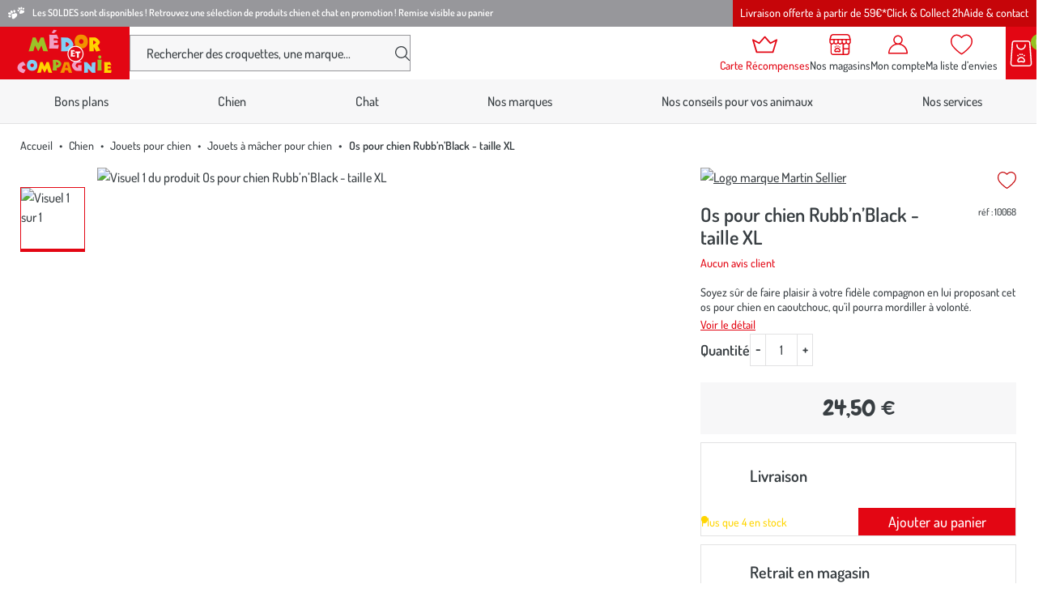

--- FILE ---
content_type: text/html; charset=utf-8
request_url: https://www.medoretcie.com/produit/10068/os-pour-chien-rubb-n-black-taille-xl.html
body_size: 21051
content:
<!doctype html>
<html data-ng-app="RbsChangeApp" lang="fr" data-ng-strict-di="">
  <head>
    <meta name="gagtm" content="" data-gtm-script="GTM-P6PH9NHB" />

    <meta http-equiv="content-type" content="text/html; charset=utf-8"/>
    <meta name="viewport" content="width=device-width, initial-scale=1"/>
    <title>Os pour chien Rubb’n’Black - taille XL</title>
	<meta name="description" content="" />
	<meta name="keywords" content="" />
	<meta property="og:locale" content="fr_FR" />
	<meta property="og:type" content="article" />
	<meta property="og:title" content="Détail d&#039;un produit" />
	<meta property="og:description" content="" />
	<meta property="og:url" content="https://www.medoretcie.com/produit/10068/os-pour-chien-rubb-n-black-taille-xl.html" />
	<meta property="og:site_name" content="Médor et Compagnie®" />
	<meta property="og:image" content="https://botanic-medor-storage.omn.proximis.com/Imagestorage/imagesSynchro/0/0/b06244b0407b523feb337a74b06ab158f91e849c_1505859.png" />
	<link rel="canonical" href="https://www.medoretcie.com/produit/10068/os-pour-chien-rubb-n-black-taille-xl.html" />
          <base href="https://www.medoretcie.com/" target="_self" />
          <meta name="generator" content="Planet Unified Commerce" />
        <style>
  /* Hide these elements ASAP */
  [ng\:cloak], [ng-cloak], [data-ng-cloak], [x-ng-cloak],
  .ng-cloak, .x-ng-cloak,
  .ng-hide:not(.ng-hide-animate) {
    display: none !important;
  }

  /* Limit the size of SVG while the CSS is loading */
  svg {
    width: 1em;
    height: 1em;
  }
</style>

    <link rel="apple-touch-icon" sizes="60x60" href="/Assets/251194/Theme/Project/Medor/build/assets/favicon/apple-touch-icon.png">
<link rel="icon" type="image/png" sizes="32x32" href="/Assets/251194/Theme/Project/Medor/build/assets/favicon/favicon-32x32.png">
<link rel="icon" type="image/png" sizes="16x16" href="/Assets/251194/Theme/Project/Medor/build/assets/favicon/favicon-16x16.png">
<link rel="manifest" href="/Assets/251194/Theme/Project/Medor/build/assets/favicon/site.webmanifest">
<link rel="mask-icon" href="/Assets/251194/Theme/Project/Medor/build/assets/favicon/safari-pinned-tab.svg" color="#E30613">
<meta name="msapplication-TileColor" content="#E30613">
<meta name="theme-color" content="#E30613">
    	<link rel="stylesheet" type="text/css" href="/Assets/251194/Theme/Project/Medor/build/css/Medor.css" />
	<link rel="stylesheet" type="text/css" href="/Assets/251194/Theme/Rbs/Base/lib/flag-sprites/flags.css" />
	<link rel="stylesheet" type="text/css" href="/Assets/251194/Theme/Project/Medor/blocks.css" />
    <script type="text/javascript">
      window.__change = {"__resources":[],"rbsWebsiteTrackersManager":{"configuration":{"consultedMaxCount":10,"consultedPersistDays":30}},"userContext":{"accessorId":0},"schemaData":{"organization":{"@context":"https:\/\/schema.org","@type":"Organization","url":"https:\/\/www.medoretcie.com\/","logo":"https:\/\/www.medoretcie.com\/App\/Themes\/Medor\/Assets\/build\/assets\/img\/medor.png"}},"gagtmEnv":{"idcat":"WC-162492","pagetype":"page","wordingcat":"Jouets \u00e0 m\u00e2cher pour chien","idp":"112237","user":{"id":"","mag":"","carte":"false"}},"navigationContext":{"websiteId":100531,"sectionId":102706,"detailDocumentId":117549,"pageIdentifier":"101051,fr_FR","themeName":"Project_Medor","LCID":"fr_FR","assetBasePath":"\/Assets\/251194\/"},"application":{"env":"production"},"blockParameters":{"analytics":{"identifier":null,"enableTag":true,"tTL":3600,"_cached":true},"headSeo":{"documentId":117549,"tTL":60,"pageId":101051,"isDetailPage":true,"websiteId":100531,"decoratorId":0,"canonicalRelativePath":"produit\/10068\/os-pour-chien-rubb-n-black-taille-xl.html","canonicalQuery":[]},"inlineStyles":{"tTL":60,"fullyQualifiedTemplateName":"Project_Medor:inline-styles.twig","_cached":true},"skipLinks":{"tTL":60,"fullyQualifiedTemplateName":"Project_Medor:skip-links.twig","_cached":true},"preHeaderPromotionnal":{"tTL":60,"docPromoId":[829701,1077335],"_cached":true},"editoMenu":{"templateName":"menu-vertical.twig","showTitle":false,"contextual":false,"toDisplayDocumentId":101697,"offset":0,"maxLevel":1,"pageId":101051,"sectionId":102706,"websiteId":100531,"imageFormats":null,"attributesMaxLevel":"1","tTL":60,"fullyQualifiedTemplateName":"Project_Medor:header\/edito-menu.twig"},"burgerButton":{"tTL":60,"fullyQualifiedTemplateName":"Project_Medor:header\/burger-button.twig","_cached":true},"headerLogo":{"tTL":60,"fullyQualifiedTemplateName":"Project_Medor:header\/logo.twig","_cached":true},"search":{"thumbnailFormat":"selectorItem","nbElement":4,"tTL":60,"fullyQualifiedTemplateName":"Rbs_Catalog:product-short-search-preloaded.twig","groups":["documents","products"],"displayPricesWithoutTax":false,"displayPricesWithTax":true,"formActionUrl":{},"typoSearch":true,"showUnavailable":true,"models":["Rbs_Website_StaticPage","Rbs_Website_Topic","Rbs_Brand_Brand","Rbs_Store_Store"],"_cached":true},"fidelityShort":{"tTL":60,"fullyQualifiedTemplateName":"Project_Medor:header\/club.twig","linkTarget":103859,"linkLabel":"Carte R\u00e9compenses","_cached":true},"shortStore":{"autoSelect":false,"dropdownPosition":"left","tTL":60,"fullyQualifiedTemplateName":"Rbs_Storeshipping:short-store-preloaded.twig","storeId":0,"pictoHeader":"shop","pictoStandalone":false,"_cached":true},"wishlistShort":{"tTL":60,"fullyQualifiedTemplateName":"Project_Medor:header\/wishlist.twig","_cached":true},"accountShort":{"accessorId":null,"toDisplayDocumentId":101850,"maxLevel":1,"pageId":101051,"sectionId":102706,"websiteId":100531,"realm":"web","userAccountPage":100933,"dropdownPosition":"right","tTL":60,"fullyQualifiedTemplateName":"Rbs_User:account-short-preloaded.twig","accessorName":null,"pictoHeader":"account","pictoStandalone":false},"shortCart":{"imageFormats":"shortCartItem","dropdownPosition":"right","webStoreId":100913,"billingAreaId":100534,"zone":"FRC","targetIds":null,"storeId":0,"displayPricesWithoutTax":false,"displayPricesWithTax":true,"handleWebStorePrices":true,"handleStorePrices":true,"tTL":0,"fullyQualifiedTemplateName":"Rbs_Commerce:short-cart-preloaded.twig","loadCartFromServerSide":true,"cartIdentifier":null,"pictoHeader":"cart","pictoStandalone":false},"mainMenu":{"templateName":"menu-vertical.twig","showTitle":false,"contextual":false,"toDisplayDocumentId":101788,"offset":0,"maxLevel":2,"pageId":101051,"sectionId":102706,"websiteId":100531,"imageFormats":null,"attributesMaxLevel":"1","tTL":0,"fullyQualifiedTemplateName":"Project_Medor:mega-menu.twig"},"thread":{"separator":"\/","sectionId":102706,"documentId":117549,"tTL":60},"backToTop":{"tTL":2630000,"fullyQualifiedTemplateName":"Project_Commons:back-to-top.twig","_cached":true},"clubMembership":{"tTL":60,"fullyQualifiedTemplateName":"Project_Medor:club-membership.twig","title":"La Carte R\u00e9compenses M\u00e9dor et Compagnie\u00ae","subtitle":"M\u00e9dor et Compagnie\u00ae r\u00e9compense votre fid\u00e9lit\u00e9","pictograms":[101705,101707,101709,101710],"ctaTarget":103859,"ctaLabel":"J'adh\u00e8re","_cached":true},"copyrightBanner":{"tTL":60,"_cached":true},"helpBanner":{"tTL":60,"_cached":true},"reinsurance":{"tTL":60,"fullyQualifiedTemplateName":"Project_Medor:reinsurance.twig","pictograms":[101713,101715,101717,101719],"_cached":true},"medorAndYouMenu":{"templateName":"menu-vertical.twig","showTitle":true,"contextual":false,"toDisplayDocumentId":101700,"offset":0,"maxLevel":1,"pageId":101051,"sectionId":102706,"websiteId":100531,"imageFormats":null,"attributesMaxLevel":-1,"tTL":60,"fullyQualifiedTemplateName":"Project_Medor:dropdown-list-menu.twig"},"proMenu":{"templateName":"menu-vertical.twig","showTitle":true,"contextual":false,"toDisplayDocumentId":101701,"offset":0,"maxLevel":1,"pageId":101051,"sectionId":102706,"websiteId":100531,"imageFormats":null,"attributesMaxLevel":-1,"tTL":60,"fullyQualifiedTemplateName":"Project_Medor:dropdown-list-menu.twig"},"offersMenu":{"templateName":"menu-vertical.twig","showTitle":true,"contextual":false,"toDisplayDocumentId":101702,"offset":0,"maxLevel":1,"pageId":101051,"sectionId":102706,"websiteId":100531,"imageFormats":null,"attributesMaxLevel":-1,"tTL":60,"fullyQualifiedTemplateName":"Project_Medor:dropdown-list-menu.twig"},"contactMenu":{"templateName":"menu-vertical.twig","showTitle":true,"contextual":false,"toDisplayDocumentId":101703,"offset":0,"maxLevel":1,"pageId":101051,"sectionId":102706,"websiteId":100531,"imageFormats":null,"attributesMaxLevel":-1,"tTL":60,"fullyQualifiedTemplateName":"Project_Medor:dropdown-list-menu.twig"},"customersFeedback":{"tTL":60,"fullyQualifiedTemplateName":"Project_Medor:footer\/customers-feedback.twig","title":"Nos clients nous font confiance","linkTarget":104065,"linkLabel":"En savoir plus","_cached":true},"shortSubscription":{"tTL":0,"showTitle":false,"showTokenField":false,"showComplementaryFields":false,"displayedMailinglists":[103797],"fullyQualifiedTemplateName":"Project_Medor:subscription-auto-preloaded.twig","label":"Recevez les conseils de nos experts et nos promos exclusives dans votre boite mail !","tooltipinfo":{"e":"Html","t":"Votre email est uniquement utilis\u00e9 pour vous adresser des newsletters de la part de M\u00e9dor et Compagnie\u00ae. Vous pouvez \u00e0 tout moment vous d\u00e9sabonner en utilisant le lien de d\u00e9sabonnement int\u00e9gr\u00e9 dans la newsletter. <a  data-document-id=\"103956\" target=\"_self\" href=\"https:\/\/www.medoretcie.com\/politique-de-confidentialite-cookies.html\">En savoir plus<\/a><br>","h":"Votre email est uniquement utilis\u00e9 pour vous adresser des newsletters de la part de M\u00e9dor et Compagnie\u00ae. Vous pouvez \u00e0 tout moment vous d\u00e9sabonner en utilisant le lien de d\u00e9sabonnement int\u00e9gr\u00e9 dans la newsletter. <a  data-document-id=\"103956\" target=\"_self\" href=\"https:\/\/www.medoretcie.com\/politique-de-confidentialite-cookies.html\">En savoir plus<\/a><br>"},"requestToken":"30ca6be95a503cde4c78d36bbe6d8d22fcdaf1e2379387f268cc98cdb938e9f4","userId":0,"_LCID":"fr_FR"},"socials":{"tTL":60,"fullyQualifiedTemplateName":"Project_Medor:footer\/socials.twig","title":"Restons connect\u00e9s ensemble","targetInstagram":"https:\/\/www.instagram.com\/medoretcie\/","targetFacebook":"https:\/\/www.facebook.com\/medoretcie\/","targetLinkedin":"https:\/\/fr.linkedin.com\/company\/medoretcie","_cached":true},"faq":{"tTL":60,"fullyQualifiedTemplateName":"Project_Medor:footer\/help-element.twig","title":"Aide et contact","picto":"help","wysiwyg":{"e":"Html","t":"Consultez notre FAQ<div><a href=\"https:\/\/aide.medoretcie.com\">Toutes les r\u00e9ponses \u00e0 vos questions ici<\/a><\/div>","h":null},"_cached":true},"contactUs":{"tTL":60,"fullyQualifiedTemplateName":"Project_Medor:footer\/help-element.twig","title":"Contactez-nous","picto":"mobile","wysiwyg":{"e":"Html","t":"04 58 02 02 74<br>(prix d'un appel local)<br>Du lundi au vendredi de 9h \u00e0 21h<br>Le samedi et dimanche de 9h \u00e0 19h","h":null},"_cached":true},"writeUs":{"tTL":60,"fullyQualifiedTemplateName":"Project_Medor:footer\/help-element.twig","title":"\u00c9crivez-nous","picto":"mail","wysiwyg":{"e":"Html","t":"<a href=\"\" data-document-id=\"104074\">Nous envoyer un petit mot<\/a>","h":null},"_cached":true},"franceStatement":{"tTL":60,"fullyQualifiedTemplateName":"Project_Medor:footer\/france-statement.twig","text":"M\u00e9dor et Compagnie\u00ae est une entreprise familiale fran\u00e7aise","picto":101836,"_cached":true},"postFooter":{"templateName":"menu-vertical.twig","showTitle":false,"contextual":false,"toDisplayDocumentId":101699,"offset":0,"maxLevel":1,"pageId":101051,"sectionId":102706,"websiteId":100531,"imageFormats":null,"attributesMaxLevel":-1,"tTL":3600,"fullyQualifiedTemplateName":"Project_Medor:footer\/post-footer-menu.twig","_cached":true},"trackersAskConsent":[],"gagtmHeader":{"tTL":3600,"identifier":"GTM-P6PH9NHB","_cached":true},"favicon":{"tTL":60,"fullyQualifiedTemplateName":"Project_Medor:favicon.twig","_cached":true},"2":{"productIds":[117549],"tTL":0,"fullyQualifiedTemplateName":"Rbs_Wishlist:wishlist-button-preloaded.twig","storeId":100913,"userId":false,"wishlistIds":[]},"4":{"toDisplayDocumentId":117549,"detailed":true,"dataSetNames":"rootProduct,productSet,animations,jsonLd,axes","imageFormats":"x,detail,detailThumbnail,pictogram,attribute,setItem,selectorItem","animationDisplayMode":"pictogram","handleReviews":false,"handleSocial":false,"socialNetworks":"twitter,facebook,pinterest","contextKeySuffix":null,"variantId":0,"visualsDisplayMode":"slider","visualsSliderInterval":5000,"ratingScale":5,"webStoreId":100913,"billingAreaId":100534,"zone":"FRC","targetIds":null,"storeId":0,"displayPricesWithoutTax":false,"displayPricesWithTax":true,"handleWebStorePrices":true,"handleStorePrices":true,"tTL":60,"zoomType":"modal","showQuantity":true,"informationDisplayMode":"tabs","showStoreAvailability":true,"pageId":101051,"contextKey":"101051_"},"6":{"toDisplayDocumentId":117549,"tTL":60,"merchantName":"M\u00e9dor et Compagnie\u00ae","fullyQualifiedTemplateName":"Cleverage_Avisverifies:product-reviews-widget.twig","widgetUrl":"https:\/\/widgets.rr.skeepers.io\/product\/1ccb055a-16c7-f204-81e4-eb59219de51e\/5667e708-bea1-4724-b393-e402899e11de.js","variantId":0},"16":{"tTL":0,"section":{}}},"Rbs_Geo_Config":{"OSM":{"tileLayerName":"\/\/{s}.tile.openstreetmap.org\/{z}\/{x}\/{y}.png","url":"https:\/\/nominatim.openstreetmap.org\/","APIKey":null},"Google":{"APIKey":"AIzaSyB7q0EutT43R08c11bW2x5T4YMavYRWDCA"}}};
    </script>
  </head>
  <body>
    <noscript>
  <p class="text-center">Si l’execution du code JavaScript est désactivée dans votre navigateur, votre expérience de navigation risque d’être dégradée. Veuillez nous en excuser.</p>
</noscript>
<nav aria-label="Liens d’évitement">
  <ul class="skipLinks">
                  <li class="visible-xs-block visible-sm-block"><button type="button" data-project-commons-skip-links="" data-ng-click="skipTo($event, '#navigation-mobile')">Aller à la navigation</button></li>
        <li class="visible-md-block visible-lg-block"><button type="button" data-project-commons-skip-links="" data-ng-click="skipTo($event, '#navigation')">Aller à la navigation</button></li>
                    <li><button type="button" data-project-commons-skip-links="" data-ng-click="skipTo($event, '#content')">Aller au contenu principal</button></li>
                    <li><button type="button" data-project-commons-skip-links="" data-ng-click="skipTo($event, '#footer')">Aller au pied de page</button></li>
            </ul>
</nav>

    	<div id="website-ga" data-rbs-website-google-analytics="" data-block-id="analytics"
		data-identifier=""></div>


    <div class="preHeader">
      
  <div style="--preHeaderAlign: start;
              --preHeaderColor: var(--white);
              --preHeaderBg: var(--light-secondary)"
              data-bold=""
              class="preHeader-msg">

          <a class="hover-unstyled" href="offres/soldes.html">
    
          <svg aria-hidden="true" focusable="false">
        <use xlink:href="/Assets/251194/Theme/Project/Medor/build/assets/svg/sprite.svg#paw"></use>
      </svg>
    
    <span>Les SOLDES sont disponibles ! Retrouvez une sélection de produits chien et chat en promotion ! Remise visible au panier<span>

          </a>
    
  </div>

      <div class="preHeader-menu js-appendAround-headerEdito visible-md-block visible-lg-block" data-set="js-flow-editoMenu">
  <nav class="editoMenu js-append" aria-label="Nos services">
        <ul class="editoMenu-list">
              <li>
          <a href="nous-connaitre/nos-conditions-de-livraison.html" class="editoMenu-link navigationLink hover-unstyled">Livraison offerte à partir de 59€*</a>
        </li>
              <li>
          <a href="nos-services/le-click-collect.html" class="editoMenu-link navigationLink hover-unstyled">Click &amp; Collect 2h</a>
        </li>
              <li>
          <a href="nous-connaitre/aide-et-contact.html" class="editoMenu-link navigationLink hover-unstyled">Aide &amp; contact</a>
        </li>
          </ul>
      </nav>
</div>

    </div>
    <header id="header" class="header" data-project-commons-sticky-header="">
      <div data-type="block" data-id="burgerButton" data-name="Rbs_Website_XhtmlTemplate" data-layout-rbs-website-xhtml-template="" data-rbs-block-container="burgerButton" class="block visible-sm-block visible-xs-block"><button id="navigation-mobile" type="button" class="burgerButton js-toggle-navigation" aria-haspopup="true" aria-controls="navigation" aria-expanded="false">
  <svg aria-hidden="true" focusable="false">
    <use xlink:href="/Assets/251194/Theme/Project/Medor/build/assets/svg/sprite.svg#burger"></use>
  </svg>
  <span class="sr-only">Nos produits</span>
</button>
</div>
      <div class="header-logo"><a href="/" class="logo focus-unstyled">
  <img src="/Assets/251194/Theme/Project/Medor/build/assets/img/medor.png" alt="Médor et Compagnie®" class="logo-main" />
  <svg aria-hidden="true" focusable="false" class="logo-small">
    <use xlink:href="/Assets/251194/Theme/Project/Medor/build/assets/svg/sprite.svg#medor"></use>
  </svg>
</a>
</div>
      <div data-type="block" data-id="search" data-name="Rbs_Elasticsearch_ShortSearch" data-layout-rbs-elasticsearch-short-search="" data-rbs-block-container="search" class="block header-search">

  <div class="headerCommon --search searchTrigger">
    <button type="button" class="headerCommon-link searchTrigger-button js-search-trigger" aria-controls="short-search-search">
      <svg aria-hidden="true" focusable="false" class="headerCommon-ico">
        <use xlink:href="/Assets/251194/Theme/Project/Medor/build/assets/svg/sprite.svg#search"></use>
      </svg>
      <span class="mask">Afficher/masquer le moteur de recherche</span>
    </button>
  </div>
  <div id="short-search-search" class="search js-search-form">
    <form class="short-search-form search-form" method="GET" name="searchForm"
  action="https://www.medoretcie.com:443/resultat-de-recherche-produits.html" data-ng-submit="submitForm($event)"
  data-ng-controller="ProjectExtendedShortSearchPreloaded">
  <label for="search-search" class="sr-only">Votre recherche</label>
  <div class="search-group">
    <input
      id="search-search"
      name="searchText"
      type="text"
      minlength="3"
      maxlength="200"
      autocomplete="off"
      title="Votre recherche"
      placeholder="Rechercher des croquettes, une marque..."
      class="form-control elastic-search formGroup-field --noradius --noborder search-input js-search-input"
      data-ng-model-options="{debounce: 500}"
      data-ng-model="suggester.searchText"
      data-ng-change="loadSuggestions();"
      data-ng-blur="emptySuggestions($event)"
      data-ng-keydown="emptySuggestions($event)" />
    <button type="button" class="search-btn --clear js-search-close-suggestions hidden" data-ng-click="clearSuggestions()" aria-label="Effacer votre recherche">
      <svg aria-hidden="true" focusable="false">
        <use xlink:href="/Assets/251194/Theme/Project/Medor/build/assets/svg/sprite.svg#cross"></use>
      </svg>
    </button>
    <button id="formSearchSubmit" type="submit" class="search-btn" aria-label="Rechercher">
      <svg id="formSearchSubmitSvg" aria-hidden="true" focusable="false">
        <use xlink:href="/Assets/251194/Theme/Project/Medor/build/assets/svg/sprite.svg#search"></use>
      </svg>
    </button>
  </div>
  <div class="suggestions"></div>
</form>
  </div>
</div>
      <div class="header-actions">
        

  <div class="headerCommon --club --S js-appendAround-headerFid" data-set="js-flow-headerFid">
    <a href="le-programme-de-fidelite-medor-et-compagnie.html" class="headerCommon-link navigationLink focus-unstyled js-append">
      <svg class="headerCommon-ico" aria-hidden="true" focusable="false">
        <use xlink:href="/Assets/251194/Theme/Project/Medor/build/assets/svg/sprite.svg#club"></use>
      </svg>
      <span class="headerCommon-title">Carte Récompenses</span>
    </a>
  </div>


        <div data-type="block" data-id="shortStore" data-name="Rbs_Storeshipping_ShortStore" data-layout-rbs-storeshipping-short-store="" data-rbs-block-container="shortStore" class="block"><div data-ng-controller="RbsShortStore" data-choose-store-url="https://www.medoretcie.com/nos-magasins.html"
  class="headerCommon --store">
  <div class="short-store">
              <a href="https://www.medoretcie.com/nos-magasins.html" class="headerCommon-link focus-unstyled">
        <svg class="headerCommon-ico" aria-hidden="true" focusable="false">
          <use xlink:href="/Assets/251194/Theme/Project/Medor/build/assets/svg/sprite.svg#shop"></use>
        </svg>
        <span class="headerCommon-title">Nos magasins</span>
      </a>
          </div>
</div>
</div>
        <div data-type="block" data-id="accountShort" data-name="Rbs_User_AccountShort" data-layout-rbs-user-account-short="" data-rbs-block-container="accountShort" class="block"><div data-ng-controller="RbsUserAccountShort" class="headerCommon --account">
  <div class="content">
            <div class="dropdown">
      <a href="mon-compte/mes-informations.html" data-toggle="dropdown"
        class="dropdown-toggle headerCommon-link focus-unstyled">
        
                
        
        <svg class="headerCommon-ico "
          aria-hidden="true" focusable="false">
          <use xlink:href="/Assets/251194/Theme/Project/Medor/build/assets/svg/sprite.svg#account"></use>
        </svg>

        <span class="headerCommon-title">
                      Mon compte
                  </span>
              </a>
      <ul class="dropdown-menu headerDropdown">
                              <li>
              <a href="https://www.medoretcie.com/se-connecter.html" rel="nofollow">
                Connectez-vous
              </a>
            </li>
            <li class="divider"></li>
            <li>
              <a href="https://www.medoretcie.com/creer-votre-compte.html" rel="nofollow">
                Créez votre compte client
              </a>
            </li>
                        </ul>
    </div>
      </div>
</div>
</div>
        <div data-type="block" data-id="wishlistShort" data-name="Rbs_Website_XhtmlTemplate" data-layout-rbs-website-xhtml-template="" data-rbs-block-container="wishlistShort" class="block"><div class="headerCommon --wishlist">
  <a href="https://www.medoretcie.com/mon-compte/mes-listes-d-envies.html" class="headerCommon-link focus-unstyled">
    <svg class="headerCommon-ico" aria-hidden="true" focusable="false">
      <use xlink:href="/Assets/251194/Theme/Project/Medor/build/assets/svg/sprite.svg#wishlist"></use>
    </svg>
    <span class="headerCommon-title">Ma liste d’envies</span>
  </a>
</div>
</div>
        <div data-type="block" data-id="shortCart" data-name="Rbs_Commerce_ShortCart" data-layout-rbs-commerce-short-cart="" data-rbs-block-container="shortCart" class="block">  <div data-ng-controller="RbsCommerceShortCartPreloaded"
    data-delete-product-waiting-message="Suppression du produit..."
    data-product-count="0" class="headerCart">
    <div class="content headerCart-content">
                            <div class="dropdown">
            <button type="button" data-toggle="dropdown" class="dropdown-toggle headerCart-link">
              <svg class="headerCart-ico" aria-hidden="true" focusable="false">
                <use xlink:href="/Assets/251194/Theme/Project/Medor/build/assets/svg/sprite.svg#cart"></use>
              </svg>
              <span class="headerCart-bubble"> 0</span>
            </button>
            <ul class="dropdown-menu dropdown-menu-right dropdown-menu-custom dropdown-cart shortCart">
              <li>
                                <a href="https://www.medoretcie.com/mon-panier.html">
                  Votre panier est vide
                </a>
                              </li>
            </ul>
          </div>
                      </div>
  </div>
</div>
      </div>
    </header>
    

<nav id="navigation" class="navigation js-navigation" aria-label="Menu principal" data-rbs-website-menu="" data-block-id="mainMenu">
  <p class="navigation-header">
    Nos produits
          <button type="button" class="navigation-close js-toggle-navigation" data-togglenav-close="" aria-controls="navigation">
        <span class="mask">Fermer le menu</span>
        <svg aria-hidden="true" focusable="false">
          <use xlink:href="/Assets/251194/Theme/Project/Medor/build/assets/svg/sprite.svg#cross"></use>
        </svg>
      </button>
      </p>

      <ul class="navigation-menu js-navigation-list" aria-label="Nos produits">
                                      
                  <li class="navigation-item js-level1">
            <a class="navigation-link navigationLink js-navigation-link"
                data-project-commons-menu-external=""
                href="https://www.medoretcie.com/c/bons-plans.html"
                >
                            Bons plans
            </a>
          </li>
                                              
                  <li class="navigation-item js-level1 js-level1-has-navigation is-current">
            <a class="navigation-link navigationLink js-navigation-link"
              data-project-commons-menu-external=""
              href="https://www.medoretcie.com/c/chien.html"
              role="button"
              aria-expanded="false"
              >
              
              Chien

              <svg class="navigationLink-toggle" aria-hidden="true" focusable="false">
                <use xlink:href="/Assets/251194/Theme/Project/Medor/build/assets/svg/sprite.svg#chevron"></use>
              </svg>
            </a>
            <div class="navigation-panel js-navigation-panel">
              <div class="navigationPanel --columns">
                <ul class="navigationPanel-main">
                  <li>
                      <a href="https://www.medoretcie.com/c/chien.html" class="navigationPanel-link --parent hover-unstyled">
                                                  <span class="navigationPicto navigationPanel-picto">
                            <svg aria-hidden="true" focusable="false">
                              <use xlink:href="/Assets/251194/Theme/Project/Medor/build/assets/svg/collection.svg#Chien"></use>
                            </svg>
                          </span>
                                                                          Voir tout
                                              </a>
                    </li>
                                          
  <li>
    <a href="c/chien/croquettes-pour-chien.html" class="navigationPanel-link hover-unstyled">Croquettes</a>
      </li>

                                          
  <li>
    <a href="c/chien/patees-et-alimentation-humide-pour-chien.html" class="navigationPanel-link hover-unstyled">Pâtées et alimentation humide</a>
      </li>

                                          
  <li>
    <a href="c/chien/friandises-pour-chien.html" class="navigationPanel-link hover-unstyled">Friandises</a>
      </li>

                                          
  <li>
    <a href="c/chien/gamelles-et-distributeurs-pour-chien.html" class="navigationPanel-link hover-unstyled">Gamelles et distributeurs</a>
      </li>

                                          
  <li>
    <a href="c/chien/couchages-et-habitat-pour-chien.html" class="navigationPanel-link hover-unstyled">Couchages et habitat</a>
      </li>

                                          
  <li>
    <a href="c/chien/promenade-du-chien.html" class="navigationPanel-link hover-unstyled">Promenade</a>
      </li>

                                          
  <li>
    <a href="c/chien/jouets-pour-chien.html" class="navigationPanel-link hover-unstyled">Jouets</a>
      </li>

                                          
  <li>
    <a href="c/chien/toilettage-du-chien.html" class="navigationPanel-link hover-unstyled">Toilettage</a>
      </li>

                                          
  <li>
    <a href="c/chien/soin-et-hygiene-pour-chien.html" class="navigationPanel-link hover-unstyled">Soin et hygiène</a>
      </li>

                                          
  <li>
    <a href="c/chien/education-et-sports-canins.html" class="navigationPanel-link hover-unstyled">Éducation et sports canins</a>
      </li>

                                          
  <li>
    <a href="c/chien/transport-et-securite-du-chien.html" class="navigationPanel-link hover-unstyled">Transport et sécurité</a>
      </li>

                                          
  <li>
    <a href="c/chien/chiots.html" class="navigationPanel-link hover-unstyled">Chiots</a>
      </li>

                                  </ul>

                              </div>
            </div>
          </li>
                                              
                  <li class="navigation-item js-level1 js-level1-has-navigation">
            <a class="navigation-link navigationLink js-navigation-link"
              data-project-commons-menu-external=""
              href="https://www.medoretcie.com/c/chat.html"
              role="button"
              aria-expanded="false"
              >
              
              Chat

              <svg class="navigationLink-toggle" aria-hidden="true" focusable="false">
                <use xlink:href="/Assets/251194/Theme/Project/Medor/build/assets/svg/sprite.svg#chevron"></use>
              </svg>
            </a>
            <div class="navigation-panel js-navigation-panel">
              <div class="navigationPanel --columns">
                <ul class="navigationPanel-main">
                  <li>
                      <a href="https://www.medoretcie.com/c/chat.html" class="navigationPanel-link --parent hover-unstyled">
                                                  <span class="navigationPicto navigationPanel-picto">
                            <svg aria-hidden="true" focusable="false">
                              <use xlink:href="/Assets/251194/Theme/Project/Medor/build/assets/svg/collection.svg#Chat"></use>
                            </svg>
                          </span>
                                                                          Voir tout
                                              </a>
                    </li>
                                          
  <li>
    <a href="c/chat/croquettes-pour-chat.html" class="navigationPanel-link hover-unstyled">Croquettes</a>
      </li>

                                          
  <li>
    <a href="c/chat/patees-et-alimentation-humide-pour-chat.html" class="navigationPanel-link hover-unstyled">Pâtées et alimentation humide</a>
      </li>

                                          
  <li>
    <a href="c/chat/friandises-pour-chat.html" class="navigationPanel-link hover-unstyled">Friandises</a>
      </li>

                                          
  <li>
    <a href="c/chat/gamelles-et-distributeurs-pour-chat.html" class="navigationPanel-link hover-unstyled">Gamelles et distributeurs</a>
      </li>

                                          
  <li>
    <a href="c/chat/couchages-griffoirs-et-arbres-a-chat.html" class="navigationPanel-link hover-unstyled">Couchages, griffoirs et arbres à chat</a>
      </li>

                                          
  <li>
    <a href="c/chat/litiere-et-maisons-de-toilette.html" class="navigationPanel-link hover-unstyled">Litière et maisons de toilette</a>
      </li>

                                          
  <li>
    <a href="c/chat/laisses-harnais-et-colliers-pour-chat.html" class="navigationPanel-link hover-unstyled">Laisses, harnais et colliers</a>
      </li>

                                          
  <li>
    <a href="c/chat/transport-et-securite-du-chat.html" class="navigationPanel-link hover-unstyled">Transport et sécurité</a>
      </li>

                                          
  <li>
    <a href="c/chat/jouets-pour-chat.html" class="navigationPanel-link hover-unstyled">Jouets</a>
      </li>

                                          
  <li>
    <a href="c/chat/toilettage-du-chat.html" class="navigationPanel-link hover-unstyled">Toilettage</a>
      </li>

                                          
  <li>
    <a href="c/chat/soin-et-hygiene-du-chat.html" class="navigationPanel-link hover-unstyled">Soin et hygiène</a>
      </li>

                                          
  <li>
    <a href="c/chat/chatons.html" class="navigationPanel-link hover-unstyled">Chatons</a>
      </li>

                                  </ul>

                              </div>
            </div>
          </li>
                                              
                  <li class="navigation-item js-level1">
            <a class="navigation-link navigationLink js-navigation-link"
                data-project-commons-menu-external=""
                href="https://www.medoretcie.com/nos-marques.html"
                >
                            Nos marques
            </a>
          </li>
                                              
                  <li class="navigation-item js-level1">
            <a class="navigation-link navigationLink js-navigation-link"
                data-project-commons-menu-external=""
                href="https://www.medoretcie.com/nos-conseils-d-experts.html"
                >
                            Nos conseils pour vos animaux
            </a>
          </li>
                                              
                  <li class="navigation-item js-level1">
            <a class="navigation-link navigationLink js-navigation-link"
                data-project-commons-menu-external=""
                href="https://www.medoretcie.com/services-et-rendez-vous.html"
                >
                            Nos services
            </a>
          </li>
                  </ul>
    <div class="js-appendAround-headerFid navigation-fid headerCommon --club" data-set="js-flow-headerFid"></div>
  <div class="js-appendAround-headerEdito visible-xs-block visible-sm-block navigation-aside" data-set="js-flow-editoMenu"></div>
</nav>
<div class="navigation-overlay"></div>


    <div class="container-fluid">

      <div id="content">
        <div data-type="block" data-id="thread" data-name="Rbs_Website_Thread" data-layout-rbs-website-thread="" data-rbs-block-container="thread" class="block"><nav aria-label="Fil d’ariane">
  <ul class="breadcrumb breadcrumb">
    <li><a href="https://www.medoretcie.com/">Accueil</a></li>
      <li>
      <a href="c/chien.html">        Chien
      </a>    </li>
      <li>
      <a href="c/chien/jouets-pour-chien.html">        Jouets pour chien
      </a>    </li>
      <li>
      <a href="c/chien/jouets-pour-chien/jouets-a-macher-pour-chien.html">        Jouets à mâcher pour chien
      </a>    </li>
      <li class="active">
              Os pour chien Rubb’n’Black - taille XL
          </li>
    </ul>
</nav>

<script type="application/ld+json">{"@context":"https:\/\/schema.org","@type":"BreadcrumbList","itemListElement":[{"@type":"ListItem","position":1,"name":"Accueil","item":"https:\/\/www.medoretcie.com\/"},{"@type":"ListItem","position":2,"name":"Chien","item":"https:\/\/www.medoretcie.com\/c\/chien.html"},{"@type":"ListItem","position":3,"name":"Jouets pour chien","item":"https:\/\/www.medoretcie.com\/c\/chien\/jouets-pour-chien.html"},{"@type":"ListItem","position":4,"name":"Jouets \u00e0 m\u00e2cher pour chien","item":"https:\/\/www.medoretcie.com\/c\/chien\/jouets-pour-chien\/jouets-a-macher-pour-chien.html"},{"@type":"ListItem","position":5,"name":"Os pour chien Rubb\u2019n\u2019Black - taille XL"}]}</script>
</div>
        <main id="content-column">
          <div class="editable-zone" data-id="mainContent"><div data-type="block" data-id="2" data-name="Rbs_Wishlist_WishlistButton" data-layout-rbs-wishlist-wishlist-button="" data-rbs-block-container="2" class="block">  
  <div data-ng-controller="RbsWishlistButtonPreloaded" data-ng-cloak="" data-ng-init="data = {&quot;loginPageUrl&quot;:&quot;https:\/\/www.medoretcie.com\/connexion-\/-creation-de-compte-depuis-pictogramme-liste-d-envies.html?productId=117549&quot;}">
    <div class="productWishlist content">

              <div class="productWishlist-content">
          <div data-gtm-added-to-wishlist=""></div>
                      <div class="productWishlist-btn">
              <a href="" data-ng-href="https://www.medoretcie.com/connexion-/-creation-de-compte-depuis-pictogramme-liste-d-envies.html?productId=117549">
                <svg class="productWishlist-picto" aria-hidden="true" focusable="false">
                  <use xlink:href="/Assets/251194/Theme/Project/Medor/build/assets/svg/sprite.svg#wishlist"></use>
                </svg>
              </a>
            </div>
                
    </div>
    <div>
          
<div class="modal fade modalWishlist" id="addWishlistModal-2" tabindex="-1" role="dialog"
  aria-labelledby="addWishlistModalLabel-2" aria-hidden="true">
  <div class="modal-dialog">
    <div class="modal-content">
      <div class="modal-header">
        <button type="button" class="close pull-right" data-dismiss="modal" aria-hidden="true" data-ng-click="reset()">&times;</button>
        <p class="modal-title" id="addWishlistModalLabel-2">
          Ajouter une liste d&#039;envies
        </p>
      </div>
      <div class="modal-body">
        <div class="modal-main-content">
          <form class="form-inline" data-ng-hide="addWishlistSuccess" name="addWishlistForm2">
            <div class="form-group">
              <label for="addWishlistTitle-2">Titre  <span class="required-symbol">*</span>
  <span class="sr-only">(Ce champ est obligatoire)</span>
</label>
              <input id="addWishlistTitle-2" class="form-control"
                   type="text" data-ng-model="newWishlist.title" required="required" />
              <p>
                  <span class="required-symbol">*</span>
  <span class="sr-only">(Ce champ est obligatoire)</span>

                champs obligatoires
              </p>
            </div>
          </form>
          <div data-ng-show="addWishlistSuccess">
            (=newWishlist.title=)
          </div>
        </div>
      </div>
      <div class="modal-footer">
        <p data-ng-show="error" class="text-danger">(= error =)</p>
        <p data-ng-show="addWishlistSuccess" class="text-success">Vous avez ajouté une liste</p>
        <button type="button" class="btn btn-default pull-left" data-dismiss="modal" data-ng-click="reset()">
          Fermer</button>
        <button type="button" data-ng-hide="addWishlistSuccess" class="btn btn-success"
          data-ng-disabled="addWishlistForm2.$invalid" data-ng-click="confirmNewWishlist()">
          Ajouter
        </button>
        <a href="https://www.medoretcie.com/mon-compte/mes-listes-d-envies.html" class="btn btn-primary" data-ng-show="addWishlistSuccess" rel="nofollow">
          	<span class="glyphicon glyphicon-arrow-right" aria-hidden="true"></span>

          Voir mes listes d&#039;envies
        </a>
      </div>
    </div>
  </div>
</div>
    </div>
  </div>
</div><div data-type="block" data-id="4" data-name="Rbs_Catalog_ProductDetail" data-layout-rbs-catalog-product-detail="" data-rbs-block-container="4" class="block">    

      <script type="text/javascript">
      window.__change['4'] = {"common":{"id":117549,"LCID":"fr_FR","title":"Os pour chien Rubb\u2019n\u2019Black - taille XL","type":"simple","URL":{"canonical":"https:\/\/www.medoretcie.com\/produit\/10068\/os-pour-chien-rubb-n-black-taille-xl.html","contextual":"https:\/\/www.medoretcie.com\/produit\/10068\/os-pour-chien-rubb-n-black-taille-xl.html","publishedInWebsite":true},"productAvailabilityNotificationURL":"https:\/\/www.medoretcie.com\/document\/102706\/117549.html?themeName=Project_Medor&sectionPageFunction=Rbs_Catalog_ProductAvailabilityNotification","brand":{"common":{"id":111194,"title":"MARTIN SELLIER","URL":{"canonical":"https:\/\/www.medoretcie.com\/nos-marques\/martin-sellier.html","contextual":"https:\/\/www.medoretcie.com\/nos-marques\/martin-sellier.html","publishedInWebsite":true},"description":"Martin Sellier est une marque fran\u00e7aise sp\u00e9cialis\u00e9e dans la cr\u00e9ation d'accessoires pour chiens et chats depuis plus de 45 ans. Elle est notamment r\u00e9put\u00e9e pour la qualit\u00e9 de ses produits, fabriqu\u00e9s avec des mat\u00e9riaux de choix tels que le cuir pleine fleur cousu main, pour offrir des articles \u00e0 la fois esth\u00e9tiques, confortables et fonctionnels. L'innovation est \u00e9galement une priorit\u00e9 pour Martin Sellier, qui reste \u00e0 l'\u00e9coute du march\u00e9 pour continuellement am\u00e9liorer ses produits et proposer de nouvelles id\u00e9es pour satisfaire les propri\u00e9taires d'animaux de compagnie et leur apporter encore plus de plaisir dans leur relation avec leur compagnon \u00e0 quatre pattes.","websiteURL":null,"visual":{"id":157000,"alt":"Logo marque Martin Sellier","title":"Logo marque Martin Sellier","original":"https:\/\/botanic-medor-storage.omn.proximis.com\/Imagestorage\/images\/0\/0\/67d2ce9a3d33c_logo_martin_sellier_1500x800px.png","originalMaxWidth":0,"originalMaxHeight":0,"detail":"https:\/\/botanic-medor-storage.omn.proximis.com\/Imagestorage\/images\/540\/405\/67d2ce9a3d33c_logo_martin_sellier_1500x800px.png","detailMaxWidth":540,"detailMaxHeight":405,"detailThumbnail":"https:\/\/botanic-medor-storage.omn.proximis.com\/Imagestorage\/images\/80\/60\/67d2ce9a3d33c_logo_martin_sellier_1500x800px.png","detailThumbnailMaxWidth":80,"detailThumbnailMaxHeight":60,"pictogram":"https:\/\/botanic-medor-storage.omn.proximis.com\/Imagestorage\/images\/165\/32\/67d2ce9a3d33c_logo_martin_sellier_1500x800px.png","pictogramMaxWidth":165,"pictogramMaxHeight":32,"attribute":"https:\/\/botanic-medor-storage.omn.proximis.com\/Imagestorage\/images\/160\/120\/67d2ce9a3d33c_logo_martin_sellier_1500x800px.png","attributeMaxWidth":160,"attributeMaxHeight":120,"setItem":"https:\/\/botanic-medor-storage.omn.proximis.com\/Imagestorage\/images\/80\/60\/67d2ce9a3d33c_logo_martin_sellier_1500x800px.png","setItemMaxWidth":80,"setItemMaxHeight":60,"selectorItem":"https:\/\/botanic-medor-storage.omn.proximis.com\/Imagestorage\/images\/160\/160\/67d2ce9a3d33c_logo_martin_sellier_1500x800px.png","selectorItemMaxWidth":160,"selectorItemMaxHeight":160},"category":"M"},"typology":{"id":100333,"name":"unic_brand","title":"Marque","groups":{"unic_brand_display":{"title":"Affichage","pos":0}},"attributes":{"unic_brand_highlight":{"title":"Mise en avant de la marque","type":"Boolean","renderingMode":null,"value":true,"pos":1}},"contexts":{"list":{"title":"Liste sur le site"}},"visibilities":{"list":[{"key":"unic_brand_display","items":[{"key":"unic_brand_highlight"}]}]}}},"visuals":[{"id":645960,"alt":null,"title":null,"original":"https:\/\/botanic-medor-storage.omn.proximis.com\/Imagestorage\/imagesSynchro\/0\/0\/b06244b0407b523feb337a74b06ab158f91e849c_1505859.png","originalMaxWidth":0,"originalMaxHeight":0,"detail":"https:\/\/botanic-medor-storage.omn.proximis.com\/Imagestorage\/imagesSynchro\/540\/405\/b06244b0407b523feb337a74b06ab158f91e849c_1505859.png","detailMaxWidth":540,"detailMaxHeight":405,"detailThumbnail":"https:\/\/botanic-medor-storage.omn.proximis.com\/Imagestorage\/imagesSynchro\/80\/60\/b06244b0407b523feb337a74b06ab158f91e849c_1505859.png","detailThumbnailMaxWidth":80,"detailThumbnailMaxHeight":60,"pictogram":"https:\/\/botanic-medor-storage.omn.proximis.com\/Imagestorage\/imagesSynchro\/165\/32\/b06244b0407b523feb337a74b06ab158f91e849c_1505859.png","pictogramMaxWidth":165,"pictogramMaxHeight":32,"attribute":"https:\/\/botanic-medor-storage.omn.proximis.com\/Imagestorage\/imagesSynchro\/160\/120\/b06244b0407b523feb337a74b06ab158f91e849c_1505859.png","attributeMaxWidth":160,"attributeMaxHeight":120,"setItem":"https:\/\/botanic-medor-storage.omn.proximis.com\/Imagestorage\/imagesSynchro\/80\/60\/b06244b0407b523feb337a74b06ab158f91e849c_1505859.png","setItemMaxWidth":80,"setItemMaxHeight":60,"selectorItem":"https:\/\/botanic-medor-storage.omn.proximis.com\/Imagestorage\/imagesSynchro\/160\/160\/b06244b0407b523feb337a74b06ab158f91e849c_1505859.png","selectorItemMaxWidth":160,"selectorItemMaxHeight":160}],"auxineDelay":{"availableStockWithoutDelay":4},"code":"PV-10068"},"animations":[],"stock":{"showStoreAvailability":false,"sku":"10068","skuId":112237,"minQuantity":1,"maxQuantity":1000000,"step":1,"ean13":"3116458513744","upc":null,"jan":null,"isbn":null,"webStore":{"available":true,"availableInSelectedVariant":true,"availableInOtherVariant":false,"threshold":"STRESS_MARKETING","thresholdTitle":"STRESS_MARKETING"},"threshold":"AVAILABLE","thresholdTitle":"En stock","store":{"hasFavStore":false,"availableInSelectedVariant":false}},"cart":{"hasPrice":true},"price":{"currencyCode":"EUR","precision":2,"options":{"targetId":0,"priority":25,"inSales":false,"ecoTax":0,"discountDetail":null,"priceSource":"webStore","additionalData":[]},"valueModifierName":null,"valueWithTax":24.5,"valueWithoutTax":20.42,"baseValueWithTax":null,"baseValueWithoutTax":null,"taxes":[{"taxCode":"TVAFR","category":"N","zone":"FRC","amount":4.08}]},"mergedPrice":{"currencyCode":"EUR","precision":2,"options":{"targetId":0,"priority":25,"inSales":false,"ecoTax":0,"discountDetail":null,"priceSource":"webStore","additionalData":[]},"valueModifierName":null,"valueWithTax":24.5,"valueWithoutTax":20.42,"baseValueWithTax":null,"baseValueWithoutTax":null,"taxes":[{"taxCode":"TVAFR","category":"N","zone":"FRC","amount":4.08}],"hasDifferentPriceForStore":false},"cartBox":{"allCategories":{"title":"Acheter","button":"Ajouter au panier","disabledButton":"Non disponible","description":null,"disabledDescription":null,"restockDescription":null,"allowed":true,"disabled":false,"hasStock":false,"shippingCondition":null,"categoriesDescription":[]},"capabilities":{"id":101226,"opened":true,"anonymousProcess":false,"precheckPersistAccount":false,"atHomeDelivery":true,"atHomeShippingConditions":[],"relayDelivery":true,"storeDelivery":true,"multipleStoreDeliveries":true,"reservationDelivery":false,"multipleReservationDeliveries":false,"storeDirectDelivery":false,"stockReservationAt":"cart","payment":true,"taxBehavior":0,"allowGiftMessage":false,"giftMessageMaxLength":0,"limitReservationItemCount":0,"limitOrderItemCount":0,"reservationMaxQuantityPerLine":0,"orderMaxQuantityPerLine":0,"limitMaxActiveReservation":0,"allowGiftWrap":false,"giftSelectionMode":"line","customerFields":"rbs-commerce-customer-generic-fields","allowMobilePhone":true,"mobilePhoneValidation":true,"copyDeliveryToBillingAddress":true,"handleWebStorePrices":true,"handleStorePrices":true,"allowPremium":false,"enableRestockDate":false,"maximumUsableCoupon":null,"allowGift":false,"webDelivery":true,"delivery":true,"useTax":false,"singleTax":false,"requiredTax":false,"taxByZone":false,"countDeliveries":2},"shippingCategories":{"title":"Livraison","button":"Ajouter au panier","disabledButton":"Non disponible en livraison","description":null,"disabledDescription":null,"restockDescription":null,"allowed":true,"disabled":false,"hasStock":true,"shippingCondition":null,"stock":{"available":true,"availableInSelectedVariant":true,"availableInOtherVariant":false,"threshold":"STRESS_MARKETING","thresholdTitle":"STRESS_MARKETING","level":4},"deliveryDateTime":{"date":"2026-01-18 03:13:06.343786","timezone_type":3,"timezone":"UTC"},"categoriesDescription":[],"formattedDeliveryDate":"aujourd'hui"},"storeCategories":{"title":"Retrait en magasin","button":"Ajouter au panier","disabledButton":"Non disponible en retrait magasin","description":null,"disabledDescription":null,"restockDescription":null,"allowed":true,"disabled":true,"hasStoreStock":false,"countStoresWithStock":13,"pickUpDateTime":null,"storeId":0,"categoriesDescription":[],"formattedPickUpDateTime":null,"storeTitle":null,"stock":{"threshold":"UNAVAILABLE"}}},"reviews":{"count":0,"rating":null},"typology":{"id":100270,"name":"unic_pet_accessory","title":"Accessoires pour animaux","groups":{"commons":{"title":"","pos":0},"specific":{"title":"","pos":1},"avisverifies":{"title":"Avis V\u00e9rifi\u00e9s","pos":2},"shipping":{"title":"Livraison","pos":3}},"attributes":{"unic_product_usage_tips":{"title":"Conseils d'utilisation","type":"RichText","renderingMode":null,"value":"JEU AVEC L'ANIMAL","pos":7},"unic_product_main_colour":{"title":"Couleur","type":"String","renderingMode":null,"value":"Noir","pos":8,"formattedValue":{"common":{"value":"Noir","title":"Noir"},"data":null}},"unic_product_material":{"title":"Mati\u00e8re (remplace Mat\u00e9riaux)","type":"String","renderingMode":null,"value":"COUTCHOUC","pos":15},"unic_product_assembly":{"title":"Montage","type":"Boolean","renderingMode":null,"value":false,"pos":17},"unic_product_desc_web_long":{"title":"D\u00e9tails","type":"RichText","renderingMode":null,"value":"Si vous d\u00e9sirez faire plaisir \u00e0 votre toutou, alors n\u2019h\u00e9sitez pas \u00e0 lui offrir cet os noir long de 22 cm. Fabriqu\u00e9 en Espagne avec un caoutchouc 100 % naturel, il est tr\u00e8s solide et offre une longue dur\u00e9e de vie.<br>Biod\u00e9gradable, ce jouet \u00e0 m\u00e2cher non toxique est parfait pour occuper votre chien en votre absence.","pos":22},"unic_product_desc_web_short":{"title":"Description courte web","type":"String","renderingMode":null,"value":"Soyez s\u00fbr de faire plaisir \u00e0 votre fid\u00e8le compagnon en lui proposant cet os pour chien en caoutchouc, qu\u2019il pourra mordiller \u00e0 volont\u00e9.","pos":23},"unic_product_volume_capacity":{"title":"Contenance","type":"Float","renderingMode":null,"value":1,"pos":24},"unic_product_volume_measure":{"title":"Unit\u00e9 associ\u00e9e \u00e0 la contenance","type":"String","renderingMode":null,"value":"PCS","pos":25,"formattedValue":{"common":{"value":"PCS","title":"PCS"}}},"unic_product_shipping_ldd":{"title":"Eligible LDD","type":"Boolean","renderingMode":null,"value":false,"pos":36},"unic_product_concerned_animals":{"title":"Animaux concern\u00e9s","type":"String","renderingMode":null,"value":"CHIENS","pos":81}},"contexts":{"list":{"title":"Liste sur le site"},"specifications":{"title":"Caract\u00e9ristiques"},"information":{"title":"Onglet dans le d\u00e9tail"},"technical":{"title":"Mise \u00e0 disposition technique"}},"visibilities":{"specifications":[{"key":"commons","items":[{"key":"unic_product_usage_tips"},{"key":"unic_product_main_colour"},{"key":"unic_product_material"},{"key":"unic_product_assembly"},{"key":"unic_product_volume_capacity"},{"key":"unic_product_volume_measure"}]},{"key":"specific","items":[{"key":"unic_product_concerned_animals"}]}],"information":[{"key":"commons","items":[{"key":"unic_product_desc_web_long"}]}],"list":[{"key":"commons","items":[{"key":"unic_product_desc_web_short"}]}],"technical":[{"key":"commons","items":[{"key":"unic_product_shipping_ldd"}]}]}},"jsonLd":{"@context":"https:\/\/schema.org","@type":"Product","name":"Os pour chien Rubb\u2019n\u2019Black - taille XL","url":"https:\/\/www.medoretcie.com\/produit\/10068\/os-pour-chien-rubb-n-black-taille-xl.html","image":["https:\/\/botanic-medor-storage.omn.proximis.com\/Imagestorage\/imagesSynchro\/0\/0\/b06244b0407b523feb337a74b06ab158f91e849c_1505859.png"],"brand":{"@type":"Brand","name":"MARTIN SELLIER"},"sku":"10068","offers":{"@type":"Offer","url":"https:\/\/www.medoretcie.com\/produit\/10068\/os-pour-chien-rubb-n-black-taille-xl.html","priceCurrency":"EUR","price":24.5,"availability":"https:\/\/schema.org\/InStock"}},"user":{"id":0}};
      window.__change['gagtm'] = {"view_item":{"currency":"EUR","value":24.5,"items":[{"promotion_id":"","promotion_name":"","item_id":"PV-10068","item_name":"Os pour chien Rubb\u2019n\u2019Black - taille XL","affiliation":null,"coupon":"","currency":"EUR","discount":0,"index":0,"item_brand":"MARTIN SELLIER","item_category":"Jouets \u00e0 m\u00e2cher pour chien","item_category2":"Jouets pour chien","item_category3":"Chien","item_category4":"M\u00e9dor et Compagnie\u00ae","item_category5":"","item_list_id":"","item_list_name":"","item_variant":"","location_id":"","price":24.5,"quantity":1}]}};
    </script>
  
  <article class="product-details" data-ng-controller="RbsCatalogProductDetail"
    data-reviews-url="" data-product-type="simple">
    <div class="product-content">
            <div class="row">
                <div class="col-xs-12 col-md-7 col-lg-8 productAnimation">
                                  
                                                  
                          


<div class="productCarousel">
            <div class="slider swiper --noCut-smallScreen --noPadding" id="visuals-slider-441-4" data-slidesPerView="1"
      data-slidesPerGroup="1" data-thumbs=".swiperthumbs">

      <ul class="slider-list swiper-wrapper">
                  <li class="swiper-slide">
            <img src="https://botanic-medor-storage.omn.proximis.com/Imagestorage/imagesSynchro/500/1600/b06244b0407b523feb337a74b06ab158f91e849c_1505859.png"
                srcset="https://botanic-medor-storage.omn.proximis.com/Imagestorage/imagesSynchro/500/1600/b06244b0407b523feb337a74b06ab158f91e849c_1505859.png 500w,
                        https://botanic-medor-storage.omn.proximis.com/Imagestorage/imagesSynchro/660/1600/b06244b0407b523feb337a74b06ab158f91e849c_1505859.png 660w,
                        https://botanic-medor-storage.omn.proximis.com/Imagestorage/imagesSynchro/700/1600/b06244b0407b523feb337a74b06ab158f91e849c_1505859.png 700w,
                        https://botanic-medor-storage.omn.proximis.com/Imagestorage/imagesSynchro/1000/1600/b06244b0407b523feb337a74b06ab158f91e849c_1505859.png 1000w,
                        https://botanic-medor-storage.omn.proximis.com/Imagestorage/imagesSynchro/1320/1600/b06244b0407b523feb337a74b06ab158f91e849c_1505859.png 1320w,
                        https://botanic-medor-storage.omn.proximis.com/Imagestorage/imagesSynchro/1400/1600/b06244b0407b523feb337a74b06ab158f91e849c_1505859.png 1400w"
                sizes="(min-width: 68.688em) calc(((78.75em/12)*8) - (5.938em + 3.75em)),
                        (min-width: 46.812em) calc(((62.437em/12)*7) - (5.938em + 1.875em)),
                        calc(100vw - 1.875em)"
                                        alt="Visuel 1 du produit Os pour chien Rubb’n’Black - taille XL"
                class="media-visuals-main-img">

              <button type="button"
                      class="productCarousel-zoom pebble"
                      data-project-product-zoom=""
                      data-img-index="1"
                      data-img-total="1"
                      data-ng-click="openZoom('https://botanic-medor-storage.omn.proximis.com/Imagestorage/imagesSynchro/0/0/b06244b0407b523feb337a74b06ab158f91e849c_1505859.png', '')">
                <svg aria-hidden="true" focusable="false">
                  <use xlink:href="/Assets/251194/Theme/Project/Medor/build/assets/svg/sprite.svg#zoom"></use>
                </svg>
                <svg aria-hidden="true" focusable="false">
                  <use xlink:href="/Assets/251194/Theme/Project/Medor/build/assets/svg/sprite.svg#pebble"></use>
                </svg>
                <span class="mask">
                  Afficher le zoom pour l’image 1 sur 1
                </span>
              </button>
          </li>
        
              </ul>

      <div class="slider-navigation">
        <button type="button" class="slider-prev pebble">
  <span class="mask">Aller à la slide précédente</span>
      <svg aria-hidden="true" focusable="false">
      <use xlink:href="/Assets/251194/Theme/Project/Medor/build/assets/svg/sprite.svg#arrow-medor"></use>
    </svg>
    <svg aria-hidden="true" focusable="false">
      <use xlink:href="/Assets/251194/Theme/Project/Medor/build/assets/svg/sprite.svg#pebble"></use>
    </svg>
  </button>
<button type="button" class="slider-next pebble">
  <span class="mask">Aller à la slide suivante</span>
      <svg aria-hidden="true" focusable="false">
      <use xlink:href="/Assets/251194/Theme/Project/Medor/build/assets/svg/sprite.svg#arrow-medor"></use>
    </svg>
    <svg aria-hidden="true" focusable="false">
      <use xlink:href="/Assets/251194/Theme/Project/Medor/build/assets/svg/sprite.svg#pebble"></use>
    </svg>
  
</button>

<div class="slider-scrollbar swiper-scrollbar" aria-hidden="true"></div>
      </div>
    </div>

    <div class="slider-thumbs --oneImage swiperthumbs swiper swiper-vertical" data-slidesPerView="6" data-slidesPerGroup="1" data-direction="vertical" data-overrideParameters='{"navigation": false}'>
      <ul class="swiper-wrapper">
                
                  <li class="swiper-slide">
            <img src="https://botanic-medor-storage.omn.proximis.com/Imagestorage/imagesSynchro/160/120/b06244b0407b523feb337a74b06ab158f91e849c_1505859.png" alt="Visuel 1 sur 1" />
          </li>
        
              </ul>
    </div>
  </div>
                                        </div>

                <div class="col-xs-12 col-md-5 col-lg-4">
                    
                          
<header class="productHeader">

      <div data-gtm-view-item=""></div>

        
        <div class="row">

      <div class="col-xs-9">

                          <div class="productHeader-brand">
                          <a href="https://www.medoretcie.com/nos-marques/martin-sellier.html">
                                  <img src="https://botanic-medor-storage.omn.proximis.com/Imagestorage/images/2560/1600/67d2ce9a3d33c_logo_martin_sellier_1500x800px.png" alt="Logo marque Martin Sellier">
                              </a>
                      </div>
        
        <h1 id="modal-rbs-catalog-quick-buy-title" class="productHeader-title">
          Os pour chien Rubb’n’Black - taille XL
        </h1>

      </div>

      <p class="col-xs-3 end-xs productHeader-ref">
                  réf&nbsp;:&nbsp;10068
              </p>
    </div>        
                          <div class="productHeader-rating">
                                          <p class="productHeader-link mb-0">Aucun avis client</p>
                                    </div>
        
      <div class="productHeader-shortDesc">Soyez sûr de faire plaisir à votre fidèle compagnon en lui proposant cet os pour chien en caoutchouc, qu’il pourra mordiller à volonté.</div>
      <a class="productHeader-link"
        href="https://www.medoretcie.com/produit/10068/os-pour-chien-rubb-n-black-taille-xl.html#panel-unic_product_desc_web_long"
        data-ng-click="showProductInformation($event, 'panel-unic_product_desc_web_long')">
          Voir le détail
      </a>        
  </header>
            
                                                                                
<div data-project-commons-waiting-modal=""></div>
  <div data-ng-form="cartBoxForm" data-ng-controller="ProjectExtendedProductCartBox"
       class="one-line-bottom-margin">
    <div class="cart-box-content productCommon">
      
                                                                                          
              <div data-project-ldd-line-options="" data-ng-cloak=""></div>
      
              <div class="js-quantity">
                                        <div class="form-group productCommon-formGroup" data-ng-class="{ 'has-error': cartBoxForm.quantity.$dirty && cartBoxForm.quantity.$invalid}">
    <label class="control-label productCommon-title"
      for="add-to-web-cart-quantity-117549"
      id="label-quantity-117549">
      Quantité
    </label>
        <div class="inputStepper js-stepper" role="group" aria-labelledby="label-quantity-117549">
      <button class="js-stepper-substract"
              type="button"
              data-ng-click="cartBox.quantity = cartBox.quantity - cartBox.step">
          <span class="mask">Mettre à jour</span>
          <span>-</span>
      </button>
      <input name="quantity" class="form-control js-stepper-input"
        id="add-to-web-cart-quantity-117549" type="number" data-ng-model="cartBox.quantity"
        required="required" data-ng-pattern="'[0-9]+'" data-ng-min="cartBox.minQuantity" data-ng-cloak=""
        min="1" step="1"
        max="1000000" />
      <button class="js-stepper-add"
              type="button"
              data-ng-click="cartBox.quantity = cartBox.quantity + cartBox.step">
          <span class="mask">Mettre à jour</span>
          <span>+</span>
      </button>
    </div>
      </div>
                                          </div>
      
      <div class="js-price-unique">
                  <div class="productCommon-price">
                                          
                    

  

  <ul class="list-unstyled productPrice  ">
              <li class="price price-with-taxes">

                              <div class="productPrice-main">
              
              
              
                            <span class="price-value productPrice-value">
                                  24,50 €
                                                                                                                              
                                                </span>
            </div>
                      
        
      </li>
          </ul>
                                                      </div>
              </div>

                              
        <div class="add-to-cart add-to-cart-shipment productCart">
                      <div class="add-to-cart-description">
                              <div class="productCart-title">
                  <div class="productCart-picto pebble">
                    <svg aria-hidden="true" focusable="false">
                                              <use xlink:href="/Assets/251194/Theme/Project/Medor/build/assets/svg/sprite.svg#delivery"></use>
                                          </svg>
                    <svg aria-hidden="true" focusable="false">
                      <use xlink:href="/Assets/251194/Theme/Project/Medor/build/assets/svg/sprite.svg#pebble"></use>
                    </svg>
                  </div>
                  <div>
                                                                <p role="heading"
                        aria-level="2"
                        class="heading-tertiary mb-0">Livraison</p>
                    
                    
                                      </div>
                </div>

                
                
                                                                            </div>

                        
            <div class="add-to-cart-actions productCart-actions">

                                          
                              <p
                  class="productCart-actions-infos  is-alert">
                    
                    Plus que 4 en stock                                              
                                    </p>
              
                                                              <button type="button"
                                              class="btn btn-primary"
                          data-ng-click="waitingModalApi('Ajout du produit au panier'); addShippingCategoriesProduct();"
                    >
                                                                Ajouter au panier
                                      </button>
                                          </div>
                                                          
                                                            </div>
              
                              
        <div class="add-to-cart add-to-cart-store productCart">
                                                              
            <div class="add-to-cart-description">
                              <div class="productCart-title">
                  <div class="productCart-picto pebble">
                    <svg aria-hidden="true" focusable="false">
                      <use xlink:href="/Assets/251194/Theme/Project/Medor/build/assets/svg/sprite.svg#click-collect"></use>
                    </svg>
                    <svg aria-hidden="true" focusable="false">
                      <use xlink:href="/Assets/251194/Theme/Project/Medor/build/assets/svg/sprite.svg#pebble"></use>
                    </svg>
                  </div>
                  <div>
                                          <p role="heading"
                        aria-level="2"
                        class="heading-tertiary mb-0">Retrait en magasin</p>
                    
                    <div class="productCart-baseline">
                                              <p class="mt-xs mb-0">
                          Choisissez un magasin pour connaître la disponibilité et le prix du produit
                        </p>
                      
                                          </div>
                  </div>
                </div>

                
                
                                          </div>

                        
            <div class="add-to-cart-actions productCart-actions">
                            
                                                              <button type="button"
                          class="btn btn-primary"
                          data-ng-click="selectStore()">
                    Choisir un magasin
                  </button>
                                          </div>

                                          
                                                            </div>
      
                    
              <div class="productClub">
          <div class="productClub-pebble">
            <img src="/Assets/251194/Theme/Project/Medor/build/assets/img/illus-carte-club.jpg"
               alt="La Carte Récompenses"
               width="52" height="80" />
            <img src="/Assets/251194/Theme/Project/Medor/build/assets/svg/standalone/fid-pebble.svg" alt="" />
          </div>
          <div class="productClub-col">
            <svg class="productClub-icon" aria-hidden="true" focusable="false">
              <use xlink:href="/Assets/251194/Theme/Project/Medor/build/assets/svg/sprite.svg#club"></use>
            </svg>
            <div class="productClub-content">
                                            
              <p>
                <span class="productClub-fid">+ 4 points</span> récompenses
              </p>
              <ul>
                <li>Gratuite et illimitée</li>
                <li>Offres exclusives</li>
              </ul>
            </div>
            <a href="https://www.medoretcie.com/le-programme-de-fidelite-medor-et-compagnie-/le-programme-de-fidelite-medor-et-compagnie-.html" class="btn btn-tertiary">En savoir plus</a>
            <a href="https://www.medoretcie.com/le-programme-de-fidelite-medor-et-compagnie-/carte-recompenses-medor-et-compagnie-.html"
               class="underlinedLinkWithArrow">J’adhère</a>
          </div>
        </div>
      
    </div>
  </div>
                                                                      
                                                              
                      
                  </div>
      </div>
                                    
                                                    
      
  <div id="product-details" data-project-catalog-tabs-transformer="" data-ng-controller="ProjectProductDetailInformationTabs" class="tabs --tabsProduct">
    <ul role="tablist" data-ng-if="isDesktop" class="tabs-list">
                                    <li role="presentation">
              <a href="#panel-unic_product_desc_web_long"
                 role="tab"
                 id="tab-unic_product_desc_web_long"
                 class="tabs-link"
                 aria-selected="true"
                 tabindex="0"
                 data-ng-attr-tabindex="(= (matchingPanel != 'panel-unic_product_desc_web_long') ? '-1' : undefined =)"
                 data-ng-attr-aria-selected="(= (matchingPanel === 'panel-unic_product_desc_web_long') ? 'true' : 'false' =)"
                 data-ng-click="changeTabClick($event)"
                 data-ng-keydown="changeTabKeyDown($event)"
                >
                                  <span>Détails</span>
                              </a>
            </li>
                                    
              <li role="presentation">
          <a href="#panel-specifications"
             role="tab"
             id="tab-specifications"
             class="tabs-link"
             aria-selected="false"
             tabindex="-1"
             data-ng-attr-tabindex="(= (matchingPanel != 'panel-specifications') ? '-1' : undefined =)"
             data-ng-attr-aria-selected="(= (matchingPanel === 'panel-specifications') ? 'true' : 'false' =)"
             data-ng-click="changeTabClick($event)"
             data-ng-keydown="changeTabKeyDown($event)"
            >
                                          Caractéristiques
                                    </a>
        </li>
              
      
      
                        </ul>

                                <div class="tabs-toggle">
            <button class="tabs-trigger"
              aria-controls="panel-unic_product_desc_web_long"
              id="accordion-unic_product_desc_web_long"
              aria-expanded="true"
              data-ng-if="isMobile"
              data-ng-click="toggleAccordion($event)">
              <span>
                                  <span>Détails</span>
                
              </span>
                              <svg aria-hidden="true" focusable="false" class="tabs-icon">
                  <use xlink:href="/Assets/251194/Theme/Project/Medor/build/assets/svg/sprite.svg#chevron"></use>
                </svg>
                          </button>
                          <div class="tabs-content"
                id="panel-unic_product_desc_web_long"
                data-ng-attr-role="(= isDesktop ? 'tabpanel' : 'region' =)"
                data-ng-attr-aria-labelledby="(= isDesktop ? 'tab-unic_product_desc_web_long' : 'accordion-unic_product_desc_web_long' =)"
                data-ng-attr-tabindex="(= isDesktop ? '0' : undefined =)"
                >
                

<div class="attribute-value-container">
			<div>
			<div class="richtext">Si vous désirez faire plaisir à votre toutou, alors n’hésitez pas à lui offrir cet os noir long de 22 cm. Fabriqué en Espagne avec un caoutchouc 100 % naturel, il est très solide et offre une longue durée de vie.<br>Biodégradable, ce jouet à mâcher non toxique est parfait pour occuper votre chien en votre absence.</div>
	</div>	</div>              </div>
                      </div>
                            
          <div class="tabs-toggle">
                  <button class="tabs-trigger"
            aria-controls="panel-specifications"
            id="accordion-specifications"
            aria-expanded="false"
            data-ng-if="isMobile"
            data-ng-click="toggleAccordion($event)">
            <span>
                                            Caractéristiques
                          
            </span>
                            <svg aria-hidden="true" focusable="false" class="tabs-icon">
                  <use xlink:href="/Assets/251194/Theme/Project/Medor/build/assets/svg/sprite.svg#chevron"></use>
                </svg>
              
          </button>
          <div class="tabs-content tabs-table"
            id="panel-specifications"
            data-ng-attr-role="(= isDesktop ? 'tabpanel' : 'region' =)"
            data-ng-attr-aria-labelledby="(= isDesktop ? 'tab-specifications' : 'accordion-specifications' =)"
            data-ng-attr-tabindex="(= isDesktop ? '0' : undefined =)"
            hidden="">
            

<div class="table-vertical-responsive">
  <table class="table --noBg table-bordered table-fixed-layout">
    <colgroup>
      <col class="col-sm-5 col-md-4 col-lg-3" />
      <col class="col-sm-7 col-md-8 col-lg-9" />
    </colgroup>
    <tbody>
                                    <tr>
              <th scope="row">
                Conseils d&#039;utilisation
                              </th>
              <td>
                

<div class="attribute-value-container">
			<div>
			<div class="richtext">JEU AVEC L'ANIMAL</div>
	</div>	</div>              </td>
            </tr>
                                        <tr>
              <th scope="row">
                Couleur
                              </th>
              <td>
                

<div class="attribute-value-container">
			<div>
			<div>
																Noir
									</div>
	</div>	</div>              </td>
            </tr>
                                        <tr>
              <th scope="row">
                Matière (remplace Matériaux)
                              </th>
              <td>
                

<div class="attribute-value-container">
			<div>
			<div>
							COUTCHOUC
					</div>
	</div>	</div>              </td>
            </tr>
                                        <tr>
              <th scope="row">
                Montage
                              </th>
              <td>
                

<div class="attribute-value-container">
			<div>
			<div>
							Non
					</div>
	</div>	</div>              </td>
            </tr>
                                        <tr>
              <th scope="row">
                Contenance
                              </th>
              <td>
                

<div class="attribute-value-container">
			<div>
			<div>
							1
					</div>
	</div>	</div>              </td>
            </tr>
                                        <tr>
              <th scope="row">
                Unité associée à la contenance
                              </th>
              <td>
                

<div class="attribute-value-container">
			<div>
			<div>
																PCS
									</div>
	</div>	</div>              </td>
            </tr>
                                                      <tr>
              <th scope="row">
                Animaux concernés
                              </th>
              <td>
                

<div class="attribute-value-container">
			<div>
			<div>
							CHIENS
					</div>
	</div>	</div>              </td>
            </tr>
                            </tbody>
  </table>

  </div>
          </div>
                                      </div>
          
    
    
                </div>

                                                            </div>
  </article>

  <div data-rbs-track-consulted-document="117549" data-model-name="Rbs_Catalog_Product"></div>

  <script type="application/ld+json">
    {"@context":"https:\/\/schema.org","@type":"Product","name":"Os pour chien Rubb\u2019n\u2019Black - taille XL","url":"https:\/\/www.medoretcie.com\/produit\/10068\/os-pour-chien-rubb-n-black-taille-xl.html","image":["https:\/\/botanic-medor-storage.omn.proximis.com\/Imagestorage\/imagesSynchro\/0\/0\/b06244b0407b523feb337a74b06ab158f91e849c_1505859.png"],"brand":{"@type":"Brand","name":"MARTIN SELLIER"},"sku":"10068","offers":{"@type":"Offer","url":"https:\/\/www.medoretcie.com\/produit\/10068\/os-pour-chien-rubb-n-black-taille-xl.html","priceCurrency":"EUR","price":24.5,"availability":"https:\/\/schema.org\/InStock"}}
  </script>
</div><div data-type="block" data-id="10" data-name="unknown" class="empty"></div><div data-type="block" data-id="14" data-name="unknown" class="empty"></div><div data-type="block" data-id="18" data-name="unknown" class="empty"></div><div data-type="block" data-id="20" data-name="unknown" class="empty"></div><div data-type="block" data-id="12" data-name="unknown" class="empty"></div><div data-type="block" data-id="24" data-name="unknown" class="empty"></div><div data-type="block" data-id="26" data-name="unknown" class="empty"></div><div data-type="block" data-id="28" data-name="unknown" class="empty"></div><div data-type="block" data-id="22" data-name="unknown" class="empty"></div><div data-type="block" data-id="6" data-name="Cleverage_Avisverifies_ProductReviews" data-layout-cleverage-avisverifies-product-reviews="" data-rbs-block-container="6" class="block btc-mt-l btc-mb-l">      <script defer charset="utf-8" src="https://widgets.rr.skeepers.io/product/1ccb055a-16c7-f204-81e4-eb59219de51e/5667e708-bea1-4724-b393-e402899e11de.js"></script>
    <div id="product-reviews" class="reviews" >
      <div class="skeepers_product__reviews"
           data-product-id="PV-10068"
           data-name="Os pour chien Rubb’n’Black - taille XL"
           data-url="https://www.medoretcie.com//produit/10068/os-pour-chien-rubb-n-black-taille-xl.html"
           data-image-url="https://botanic-medor-storage.omn.proximis.com/Imagestorage/imagesSynchro/0/0/b06244b0407b523feb337a74b06ab158f91e849c_1505859.png"
           data-locale="fr_FR"
           data-currency="€"
           ></div>
    </div>
  </div><div data-type="block" data-id="8" data-name="unknown" class="empty"></div><div data-type="block" data-id="16" data-name="Project_Commons_BrandZoom" data-layout-project-commons-brand-zoom="" data-rbs-block-container="16" class="block">

  <div class="row center-md">
    <div class="highlightBrand col-xs-12 col-md-10 start-md">
      <div class="highlightBrand-content">
        <h2 class="heading-primary">Zoom sur la marque</h2>
        <p class="subtitle">Martin sellier</p>
        Martin Sellier est une marque française spécialisée dans la création d'accessoires pour chiens et chats depuis plus de 45 ans. Elle est notamment réputée pour la qualité de ses produits, fabriqués avec des matériaux de choix tels que le cuir pleine fleur cousu main, pour offrir des articles à la fois esthétiques, confortables et fonctionnels. L'innovation est également une priorité pour Martin Sellier, qui reste à l'écoute du marché pour continuellement améliorer ses produits et proposer de nouvelles idées pour satisfaire les propriétaires d'animaux de compagnie et leur apporter encore plus de plaisir dans leur relation avec leur compagnon à quatre pattes.
      </div>
      <div class="highlightBrand-img">
                  <img src="https://botanic-medor-storage.omn.proximis.com/Imagestorage/images/2560/1600/67d2ce9a3d33c_logo_martin_sellier_1500x800px.png" alt="Logo marque Martin Sellier">
              </div>
              <div class="highlightBrand-cta">
          <a href="https://www.medoretcie.com/nos-marques/martin-sellier.html" class="btn btn-primary">Voir tous les produits Martin sellier</a>
        </div>
          </div>
  </div>
</div></div>
          <div class="backToTop-container" data-project-commons-back-to-top="">
  <button type="button" data-ng-click="toTop();" aria-label="Retour en haut de page" class="backToTop is-hidden">
    <svg aria-hidden="true" focusable="false">
      <use xlink:href="/Assets/251194/Theme/Project/Medor/build/assets/svg/sprite.svg#arrow-medor"></use>
    </svg>
  </button>
</div>

        </main>
      </div>

      <div data-type="block" data-id="clubMembership" data-name="Rbs_Website_XhtmlTemplate" data-layout-rbs-website-xhtml-template="" data-rbs-block-container="clubMembership" class="block">

  <div class="club --wideHorizontal">

        <div class="club-content">

    <div class="club-img">

    <div class="club-pebble">
      <img src="/Assets/251194/Theme/Project/Medor/build/assets/img/illus-carte-club.jpg"
           srcset="/Assets/251194/Theme/Project/Medor/build/assets/img/illus-carte-club.jpg 1x,
                   /Assets/251194/Theme/Project/Medor/build/assets/img/illus-carte-club@2x.jpg 2x"
           alt="La Carte Récompenses"
           width="193"
           height="298"
      />

      <img src="/Assets/251194/Theme/Project/Medor/build/assets/svg/standalone/fid-pebble.svg" alt="" />
    </div>
  </div>

  <div class="club-details">

    <p role="heading" aria-level="2" class="club-title">
      La Carte Récompenses Médor et Compagnie®
      <span class="subtitle">Médor et Compagnie® récompense votre fidélité</span>
    </p>

    <ul class="club-pictoList">
      
        <li class="club-picto">
                    
                    <img src="https://botanic-medor-storage.omn.proximis.com/Imagestorage/images/0/0/66cc380f8bb01_Gratuite_v1.0.png"
            srcset="https://botanic-medor-storage.omn.proximis.com/Imagestorage/images/70/70/66cc380f8bb01_Gratuite_v1.0.png 70w,
              https://botanic-medor-storage.omn.proximis.com/Imagestorage/images/140/140/66cc380f8bb01_Gratuite_v1.0.png 140w"
            sizes="4.375em"
                        alt=""/>

                              
            Gratuite et illimitée

                  </li>
      
        <li class="club-picto">
                    
                    <img src="https://botanic-medor-storage.omn.proximis.com/Imagestorage/images/0/0/66cc386b6bf78_bon_achat_v1.0.png"
            srcset="https://botanic-medor-storage.omn.proximis.com/Imagestorage/images/70/70/66cc386b6bf78_bon_achat_v1.0.png 70w,
              https://botanic-medor-storage.omn.proximis.com/Imagestorage/images/140/140/66cc386b6bf78_bon_achat_v1.0.png 140w"
            sizes="4.375em"
                        alt=""/>

                              
            Des bons d&#039;achat fidélité

                  </li>
      
        <li class="club-picto">
                    
                    <img src="https://botanic-medor-storage.omn.proximis.com/Imagestorage/images/0/0/66cc3913d019b_croquettes_v1.0.png"
            srcset="https://botanic-medor-storage.omn.proximis.com/Imagestorage/images/70/70/66cc3913d019b_croquettes_v1.0.png 70w,
              https://botanic-medor-storage.omn.proximis.com/Imagestorage/images/140/140/66cc3913d019b_croquettes_v1.0.png 140w"
            sizes="4.375em"
                        alt=""/>

                              
            10ème sac de croquettes ou de litières offert

                  </li>
      
        <li class="club-picto">
                    
                    <img src="https://botanic-medor-storage.omn.proximis.com/Imagestorage/images/0/0/66cc38b2c48fc_offres_exclus_v1.0.png"
            srcset="https://botanic-medor-storage.omn.proximis.com/Imagestorage/images/70/70/66cc38b2c48fc_offres_exclus_v1.0.png 70w,
              https://botanic-medor-storage.omn.proximis.com/Imagestorage/images/140/140/66cc38b2c48fc_offres_exclus_v1.0.png 140w"
            sizes="4.375em"
                        alt=""/>

                              
            Des offres exclusives

                  </li>
      
    </ul>

              <a href="le-programme-de-fidelite-medor-et-compagnie.html" class="club-cta btn btn-primary">
        J&#039;adhère
      </a>
    
  </div>
</div>
  </div>

</div>
      <div data-type="block" data-id="copyrightBanner" data-name="Rbs_Website_XhtmlTemplate" class="empty"></div>
      <div data-type="block" data-id="helpBanner" data-name="Rbs_Website_XhtmlTemplate" class="empty"></div>
      <div data-type="block" data-id="reinsurance" data-name="Rbs_Website_XhtmlTemplate" data-layout-rbs-website-xhtml-template="" data-rbs-block-container="reinsurance" class="block">

  <div class="reinsurance">

    <ul class="reinsurance-pictoList" role="list">
      
        <li class="reinsurance-picto roundedPicto">
                    
                    <div class="roundedPicto-visual">
            <img src="https://botanic-medor-storage.omn.proximis.com/Imagestorage/images/0/0/66cc3a55256d7_Paiement_securis_01_v1.0.png"
              srcset="https://botanic-medor-storage.omn.proximis.com/Imagestorage/images/80/80/66cc3a55256d7_Paiement_securis_01_v1.0.png 80w,
                https://botanic-medor-storage.omn.proximis.com/Imagestorage/images/160/160/66cc3a55256d7_Paiement_securis_01_v1.0.png 160w"
              sizes="5em"
                            alt=""/>
          </div>

                                          <span class="roundedPicto-title">
              Paiement 100% sécurisé
            </span>
          
          par carte bancaire
        </li>
      
        <li class="reinsurance-picto roundedPicto">
                    
                    <div class="roundedPicto-visual">
            <img src="https://botanic-medor-storage.omn.proximis.com/Imagestorage/images/0/0/66cc3a98ea02d_Click_collect_02_v1.0.png"
              srcset="https://botanic-medor-storage.omn.proximis.com/Imagestorage/images/80/80/66cc3a98ea02d_Click_collect_02_v1.0.png 80w,
                https://botanic-medor-storage.omn.proximis.com/Imagestorage/images/160/160/66cc3a98ea02d_Click_collect_02_v1.0.png 160w"
              sizes="5em"
                            alt=""/>
          </div>

                                          <a class="roundedPicto-title extendedLink hover-unstyled" href="nos-services/le-click-collect.html">
              Click &amp; Collect
            </a>
          
          retrait gratuit en magasin sous 2h
        </li>
      
        <li class="reinsurance-picto roundedPicto">
                    
                    <div class="roundedPicto-visual">
            <img src="https://botanic-medor-storage.omn.proximis.com/Imagestorage/images/0/0/66cc3ac8615e8_Livraison_03_v1.0.png"
              srcset="https://botanic-medor-storage.omn.proximis.com/Imagestorage/images/80/80/66cc3ac8615e8_Livraison_03_v1.0.png 80w,
                https://botanic-medor-storage.omn.proximis.com/Imagestorage/images/160/160/66cc3ac8615e8_Livraison_03_v1.0.png 160w"
              sizes="5em"
                            alt=""/>
          </div>

                                          <a class="roundedPicto-title extendedLink hover-unstyled" href="nous-connaitre/nos-conditions-de-livraison.html">
              Livraison partout en France
            </a>
          
          à domicile ou en point relais
        </li>
      
        <li class="reinsurance-picto roundedPicto">
                    
                    <div class="roundedPicto-visual">
            <img src="https://botanic-medor-storage.omn.proximis.com/Imagestorage/images/0/0/66cc3b0998f6b_30j_avis_04_v1.0.png"
              srcset="https://botanic-medor-storage.omn.proximis.com/Imagestorage/images/80/80/66cc3b0998f6b_30j_avis_04_v1.0.png 80w,
                https://botanic-medor-storage.omn.proximis.com/Imagestorage/images/160/160/66cc3b0998f6b_30j_avis_04_v1.0.png 160w"
              sizes="5em"
                            alt=""/>
          </div>

                                          <span class="roundedPicto-title">
              14 jours pour changer d&#039;avis
            </span>
          
          et retour gratuit en magasin
        </li>
      
    </ul>

  </div>

</div>
      <footer id="footer" class="footer">
        <div class="row between-md footer-spacing">

          <div class="col-xs-12 col-md-6">
            <div class="row">
              <div class="col-xs-12 col-md-12 col-lg-8">
                <div class="row">
                  <div class="col-xs-12 col-md-6">
                    
<nav class="dropdownList" aria-labelledby="medorAndYouMenu-title">
      <p role="heading" aria-level="3" id="medorAndYouMenu-title" class="dropdownList-title h3">
      <button type="button"
        class="dropdownList-trigger"
        data-ng-click="medorAndYouMenuOpen = !medorAndYouMenuOpen"
        data-ng-class="{active: medorAndYouMenuOpen}"
        data-toggle="collapse"
        data-target="#medorAndYouMenu-content"
        aria-expanded="false"
        aria-controls="medorAndYouMenu-content"
      >
        <span class="dropdownList-text">À propos</span>
        <svg class="dropdownList-arrow" aria-hidden="true" focusable="false">
          <use xlink:href="/Assets/251194/Theme/Project/Medor/build/assets/svg/sprite.svg#chevron"></use>
        </svg>
      </button>
    </p>
  
      <ul id="medorAndYouMenu-content" class="dropdownList-content collapse">
                  <li>
    <a data-project-commons-menu-external="" href="nous-connaitre.html">Qui sommes-nous ?</a>
  </li>

                  <li>
    <a data-project-commons-menu-external="" href="nos-engagements.html">Nos engagements</a>
  </li>

                  <li>
    <a data-project-commons-menu-external="" href="services-et-rendez-vous.html">Nos services</a>
  </li>

                  <li>
    <a data-project-commons-menu-external="" href="nos-magasins.html">Nos magasins</a>
  </li>

                  <li>
    <a data-project-commons-menu-external="" href="le-programme-de-fidelite-medor-et-compagnie.html">Notre programme de fidélité</a>
  </li>

                  <li>
    <a data-project-commons-menu-external="" href="nos-marques.html">Nos marques</a>
  </li>

                  <li>
    <a data-project-commons-menu-external="" href="accessibilite-non-conforme.html">Accessibilité : non conforme</a>
  </li>

                  <li>
    <a data-project-commons-menu-external="" href="nous-connaitre/rappels-de-produits.html">Rappels de produit</a>
  </li>

          </ul>
  </nav>

                  </div>
                  <div class="col-xs-12 col-md-6">
                    
<nav class="dropdownList" aria-labelledby="proMenu-title">
      <p role="heading" aria-level="3" id="proMenu-title" class="dropdownList-title h3">
      <button type="button"
        class="dropdownList-trigger"
        data-ng-click="proMenuOpen = !proMenuOpen"
        data-ng-class="{active: proMenuOpen}"
        data-toggle="collapse"
        data-target="#proMenu-content"
        aria-expanded="false"
        aria-controls="proMenu-content"
      >
        <span class="dropdownList-text">Rejoignez l&#039;aventure</span>
        <svg class="dropdownList-arrow" aria-hidden="true" focusable="false">
          <use xlink:href="/Assets/251194/Theme/Project/Medor/build/assets/svg/sprite.svg#chevron"></use>
        </svg>
      </button>
    </p>
  
      <ul id="proMenu-content" class="dropdownList-content collapse">
                  <li>
    <a data-project-commons-menu-external="" href="professionnels.html">La franchise Médor</a>
  </li>

                  <li>
    <a data-project-commons-menu-external="" href="https://www.hellowork.com/fr-fr/entreprises/medor-et-compagnie-165206.html">Nos offres d&#039;emploi</a>
  </li>

          </ul>
  </nav>

                  </div>
                  <div class="col-xs-12 col-md-6">
                    
<nav class="dropdownList" aria-labelledby="offersMenu-title">
      <p role="heading" aria-level="3" id="offersMenu-title" class="dropdownList-title h3">
      <button type="button"
        class="dropdownList-trigger"
        data-ng-click="offersMenuOpen = !offersMenuOpen"
        data-ng-class="{active: offersMenuOpen}"
        data-toggle="collapse"
        data-target="#offersMenu-content"
        aria-expanded="false"
        aria-controls="offersMenu-content"
      >
        <span class="dropdownList-text">Pour vous accompagner</span>
        <svg class="dropdownList-arrow" aria-hidden="true" focusable="false">
          <use xlink:href="/Assets/251194/Theme/Project/Medor/build/assets/svg/sprite.svg#chevron"></use>
        </svg>
      </button>
    </p>
  
      <ul id="offersMenu-content" class="dropdownList-content collapse">
                  <li>
    <a data-project-commons-menu-external="" href="nos-conseils-d-experts.html">Conseils d&#039;experts</a>
  </li>

                  <li>
    <a data-project-commons-menu-external="" href="nos-services/le-guide-des-tailles.html">Guide des tailles</a>
  </li>

                  <li>
    <a data-project-commons-menu-external="" href="offres/bons-plans.html">Bons plans</a>
  </li>

                  <li>
    <a data-project-commons-menu-external="" href="c/offres/offres-en-cours.html">Conditions de nos offres</a>
  </li>

                  <li>
    <a data-project-commons-menu-external="" href="nous-connaitre/nos-conditions-de-livraison.html">Conditions de livraison</a>
  </li>

                  <li>
    <a data-project-commons-menu-external="" href="nos-services/le-click-collect.html">Le retrait en magasin 2h</a>
  </li>

          </ul>
  </nav>

                  </div>
                  <div class="col-xs-12 col-md-6">
                    
<nav class="dropdownList" aria-labelledby="contactMenu-title">
      <p role="heading" aria-level="3" id="contactMenu-title" class="dropdownList-title h3">
      <button type="button"
        class="dropdownList-trigger"
        data-ng-click="contactMenuOpen = !contactMenuOpen"
        data-ng-class="{active: contactMenuOpen}"
        data-toggle="collapse"
        data-target="#contactMenu-content"
        aria-expanded="false"
        aria-controls="contactMenu-content"
      >
        <span class="dropdownList-text">Restons en contact</span>
        <svg class="dropdownList-arrow" aria-hidden="true" focusable="false">
          <use xlink:href="/Assets/251194/Theme/Project/Medor/build/assets/svg/sprite.svg#chevron"></use>
        </svg>
      </button>
    </p>
  
      <ul id="contactMenu-content" class="dropdownList-content collapse">
                  <li>
    <a data-project-commons-menu-external="" href="nous-connaitre/aide-et-contact.html">Contactez-nous</a>
  </li>

                  <li>
    <a data-project-commons-menu-external="" href="https://aide.medoretcie.com">Foire aux questions</a>
  </li>

                  <li>
    <a data-project-commons-menu-external="" href="inscription-a-la-newsletter.html">Recevoir notre newsletter</a>
  </li>

          </ul>
  </nav>

                  </div>
                </div>
              </div>
            </div>
            <div class="js-appendAround-customersFeedback --M" data-set="customersFeedback"></div>
          </div>

          <div class="col-xs-12 col-md-5">
            <div data-type="block" data-id="shortSubscription" data-name="Rbs_Mailinglist_Subscription" data-layout-rbs-mailinglist-subscription="" data-rbs-block-container="shortSubscription" class="block">	
	<script type="application/javascript">
		window.__change['shortSubscription'] = {
			mailingLists: [{"common":{"id":103797,"LCID":"fr_FR","title":"Je souhaite recevoir par email les actualit\u00e9s de la marque","description":"","priority":5,"type":"OPTIN-EMAIL"}}]
		};
	</script>
	
<div data-ng-controller="rbsMailinglistSubscription">
			  <div class="shortSubscription form-group ng-cloak">
    <form data-ng-hide="success" name="mailinglist">
                    <div data-ng-show="errors" class="alert alert-danger" data-ng-repeat="error in errors track by $index">
    <p>(= error =)</p>
  </div>


              <label for="subscription-email-shortSubscription">
          Recevez les conseils de nos experts et nos promos exclusives dans votre boite mail !
          <svg aria-hidden="true" focusable="false">
            <use xlink:href="/Assets/251194/Theme/Project/Medor/build/assets/svg/sprite.svg#arrow-arc"></use>
          </svg>
        </label>
      
      <fieldset class="shortSubscription-formGroup formGroup --stretch">
        <div class="formGroup-field">
                      <div class="formGroup --stretch --noWrap">
    <input class="formGroup-field form-control --noborder --noradius"
           required="required"
           placeholder="Mon adresse email"
           id="email"
           type="email"
           data-ng-model="profileData.email"
           data-ng-disabled="isConnected" />
          <span class="formGroup-append">
        <span class="btn --square --white customtooltip --center">
          <svg aria-hidden="true" focusable="false">
            <use xlink:href="/Assets/251194/Theme/Project/Medor/build/assets/svg/sprite.svg#information"></use>
          </svg>
          <span class="customtooltip-content richtext">
            Votre email est uniquement utilisé pour vous adresser des newsletters de la part de Médor et Compagnie®. Vous pouvez à tout moment vous désabonner en utilisant le lien de désabonnement intégré dans la newsletter. <a  data-document-id="103956" href="https://www.medoretcie.com/politique-de-confidentialite-cookies.html" target="_self" >En savoir plus</a><br>
          </span>
        </span>
      </span>
      </div>

                  </div>

                  <div gtm-subscribe-newsletter=""></div>
  <div class="form-group"
       data-ng-repeat="list in mailingLists track by $index">
    <input type="hidden"
           id="(= list.common.type =)"
           data-ng-init="optsIn[$index] = list.common.id"
           data-ng-model="optsIn[$index]"
           data-ng-value="(= list.common.id =)"
           data-ng-false-value="(= null =)" />
  </div>

          <span class="shortSubscription-button formGroup-append">
    <button class="btn btn-primary --lighthover" type="button" data-ng-click="submit()">
      Je m’abonne
    </button>
  </span>

      </fieldset>
    </form>
    <div data-ng-show="success">
              <div data-ng-show="success.message" class="alert alert-success">
    <p data-ng-bind-html="success.message | rbsTrustHtml"></p>
  </div>

          </div>
  </div>
	
	</div></div>
            <div data-type="block" data-id="socials" data-name="Rbs_Website_XhtmlTemplate" data-layout-rbs-website-xhtml-template="" data-rbs-block-container="socials" class="block">
<div class="socials">
  <h2 class="footer-bloctitle --white">
    Restons connectés ensemble
  </h2>

  <ul>
          <li>
        <a href="https://www.instagram.com/medoretcie/" target="_blank">
          <svg aria-hidden="true" focusable="false">
            <use xlink:href="/Assets/251194/Theme/Project/Medor/build/assets/svg/sprite.svg#instagram"></use>
          </svg>
          <span class="sr-only">Suivez-nous sur Instagram (Ce lien s’ouvre dans une nouvelle fenêtre)</span>
        </a>
      </li>
              <li>
        <a href="https://www.facebook.com/medoretcie/" target="_blank">
          <svg aria-hidden="true" focusable="false">
            <use xlink:href="/Assets/251194/Theme/Project/Medor/build/assets/svg/sprite.svg#facebook"></use>
          </svg>
          <span class="sr-only">Suivez-nous sur Instagram (Ce lien s’ouvre dans une nouvelle fenêtre)</span>
        </a>
      </li>
              <li>
        <a href="https://fr.linkedin.com/company/medoretcie" target="_blank">
          <svg aria-hidden="true" focusable="false">
            <use xlink:href="/Assets/251194/Theme/Project/Medor/build/assets/svg/sprite.svg#linkedin"></use>
          </svg>
          <span class="sr-only">Suivez-nous sur Instagram (Ce lien s’ouvre dans une nouvelle fenêtre)</span>
        </a>
      </li>
      </ul>
</div>
</div>
            <div class="js-appendAround-customersFeedback" data-set="customersFeedback">
              <div class="js-append"><div data-type="block" data-id="customersFeedback" data-name="Rbs_Website_XhtmlTemplate" data-layout-rbs-website-xhtml-template="" data-rbs-block-container="customersFeedback" class="block">
<div class="customersFeedback">
      <p role="heading" aria-level="2"  class="footer-bloctitle --white h2">
      Nos clients nous font confiance
    </p>
  
  <div class="customersFeedback-content">
    <span id="b1eeb833-ccce-4099-9904-8f8aef18d80e" class="customersFeedback-widget"></span>
    <script async charset="utf-8" src="https://widgets.rr.skeepers.io/generated/1ccb055a-16c7-f204-81e4-eb59219de51e/b1eeb833-ccce-4099-9904-8f8aef18d80e.js"></script>
  </div>

      <a class="customersFeedback-link btn btn-secondary hover-unstyled" href="nous-connaitre/les-avis-de-nos-clients.html">
      En savoir plus
      <svg aria-hidden="true" focusable="false">
        <use xlink:href="/Assets/251194/Theme/Project/Medor/build/assets/svg/sprite.svg#arrow"></use>
      </svg>
    </a>
  </div>
</div></div>
            </div>
            <div class="help">
              <div data-type="block" data-id="faq" data-name="Rbs_Website_XhtmlTemplate" data-layout-rbs-website-xhtml-template="" data-rbs-block-container="faq" class="block">
  <div class="help-item">
          <svg aria-hidden="true" focusable="false">
        <use xlink:href="/Assets/251194/Theme/Project/Medor/build/assets/svg/sprite.svg#help"></use>
      </svg>
        <div class="help-item-content">
              <p role="heading" aria-level="2" class="help-wysiwyg-h2">
          Aide et contact
        </p>
            <div class="help-wysiwyg richtext">
        Consultez notre FAQ<div><a target="_self" href="https://aide.medoretcie.com">Toutes les réponses à vos questions ici</a></div>
      </div>
    </div>
  </div>
</div>
              <div data-type="block" data-id="contactUs" data-name="Rbs_Website_XhtmlTemplate" data-layout-rbs-website-xhtml-template="" data-rbs-block-container="contactUs" class="block">
  <div class="help-item">
          <svg aria-hidden="true" focusable="false">
        <use xlink:href="/Assets/251194/Theme/Project/Medor/build/assets/svg/sprite.svg#mobile"></use>
      </svg>
        <div class="help-item-content">
              <p role="heading" aria-level="2" class="help-wysiwyg-h2">
          Contactez-nous
        </p>
            <div class="help-wysiwyg richtext">
        04 58 02 02 74<br>(prix d'un appel local)<br>Du lundi au vendredi de 9h à 21h<br>Le samedi et dimanche de 9h à 19h
      </div>
    </div>
  </div>
</div>
              <div data-type="block" data-id="writeUs" data-name="Rbs_Website_XhtmlTemplate" data-layout-rbs-website-xhtml-template="" data-rbs-block-container="writeUs" class="block">
  <div class="help-item">
          <svg aria-hidden="true" focusable="false">
        <use xlink:href="/Assets/251194/Theme/Project/Medor/build/assets/svg/sprite.svg#mail"></use>
      </svg>
        <div class="help-item-content">
              <p role="heading" aria-level="2" class="help-wysiwyg-h2">
          Écrivez-nous
        </p>
            <div class="help-wysiwyg richtext">
        <a  data-document-id="104074" href="https://www.medoretcie.com/nous-connaitre/aide-et-contact.html" target="_self" >Nous envoyer un petit mot</a>
      </div>
    </div>
  </div>
</div>
            </div>
          </div>

        </div>

        <div data-type="block" data-id="franceStatement" data-name="Rbs_Website_XhtmlTemplate" data-layout-rbs-website-xhtml-template="" data-rbs-block-container="franceStatement" class="block">
<div class="franceStatement">
    <p class="franceStatement-content">
          <span class="franceStatement-picto">
        <img src="https://botanic-medor-storage.omn.proximis.com/Imagestorage/images/2560/1600/66cc939b78b2c_Coq_2x.png" alt="" />
      </span>
        Médor et Compagnie® est une entreprise familiale française
  </p>
</div>
</div>
        <div data-type="block" data-id="postFooter" data-name="Rbs_Website_Menu" data-layout-rbs-website-menu="" data-rbs-block-container="postFooter" class="block">
<nav class="postFooter" aria-label="Les catégories de notre catalogue">
      <ul>
                  <li>
    <a data-project-commons-menu-external="" class="postFooter-link hover-unstyled" href="conditions-generales-de-vente.html">Conditions générales de vente</a>
  </li>

                  <li>
    <a data-project-commons-menu-external="" class="postFooter-link hover-unstyled" href="conditions-generales-d-utilisation.html">Conditions générales d&#039;utilisation</a>
  </li>

                  <li>
    <a data-project-commons-menu-external="" class="postFooter-link hover-unstyled" href="mentions-legales.html">Mentions légales</a>
  </li>

                  <li>
    <a data-project-commons-menu-external="" class="postFooter-link hover-unstyled" href="politique-de-confidentialite-cookies.html">Politique de confidentialité  et cookies</a>
  </li>

                  <li>
    <a data-project-commons-menu-external="" class="postFooter-link hover-unstyled" href="https://botanic-medor-storage.omn.proximis.com/Storage/files/66ea8ad937f1a_Informations_legales_piecesdetachees2024.pdf">Pièces détachées</a>
  </li>

                  <li>
    <a data-project-commons-menu-external="" class="postFooter-link hover-unstyled" href="plan-du-site.html">Plan du site</a>
  </li>

            <li>
        <button type="button"
                data-project-commons-cookie-management=""
                data-ng-click="showPreferences()"
                class="postFooter-link hover-unstyled">
          Gestion des cookies
        </button>
      </li>
    </ul>
  </nav>
</div>
      </footer>

    </div>

        <svg class="sr-only">
      <clipPath id="pebble" clipPathUnits="objectBoundingBox">
        <path d="M0.803,0.104 C0.664,-0.014,0.511,-0.029,0.353,0.046 C0.207,0.116,0.087,0.247,0.03,0.403 c-0.035,0.097,-0.046,0.209,0.003,0.3 c0.021,0.039,0.052,0.072,0.084,0.101 c0.203,0.182,0.527,0.28,0.756,0.101 c0.127,-0.099,0.142,-0.305,0.117,-0.458 c-0.021,-0.132,-0.087,-0.258,-0.187,-0.343 h0"></path>
      </clipPath>
    </svg>

    
    	<script type="text/javascript" src="/Assets/251194/Theme/Rbs/Base/lib/jquery/jquery.min.js"></script>
	<script type="text/javascript" src="/Assets/251194/Theme/Rbs/Base/lib/bootstrap/js/bootstrap.min.js"></script>
	<script type="text/javascript" src="/Assets/251194/Theme/Rbs/Base/lib/angular/angular.min.js"></script>
	<script type="text/javascript" src="/Assets/251194/Theme/Rbs/Base/lib/angular/angular-cookies.min.js"></script>
	<script type="text/javascript" src="/Assets/251194/Theme/Rbs/Base/lib/angular/angular-animate.min.js"></script>
	<script type="text/javascript" src="/Assets/251194/Theme/Rbs/Base/lib/angular/angular-messages.min.js"></script>
	<script type="text/javascript" src="/Assets/251194/Theme/Rbs/Base/lib/ua-parser-js/dist/ua-parser.min.js"></script>
	<script type="text/javascript" src="/Assets/251194/Theme/Rbs/Base/lib/ui-bootstrap-tpls/ui-bootstrap-tpls.min.js"></script>
	<script type="text/javascript" src="/Assets/251194/Theme/Rbs/Base/lib/ng-infinite-scroll/build/ng-infinite-scroll.min.js"></script>
	<script type="text/javascript" src="/Assets/251194/Theme/Rbs/Base/lib/nouislider/distribute/nouislider.min.js"></script>
	<script type="text/javascript" src="/Assets/251194/Theme/Rbs/Base/ua/ProximisIntl/proximisIntl.js"></script>
	<script type="text/javascript" src="/Assets/251194/Theme/Rbs/Base/js/rbs-change-app.js"></script>
	<script type="text/javascript" src="/Assets/251194/Theme/Rbs/Base/js/commerce.js"></script>
	<script type="text/javascript" src="/Assets/251194/Theme/Project/Medor/build/js/Medor.js"></script>
	<script type="text/javascript" src="/Assets/251194/Theme/Rbs/Base/lib/angular/i18n/angular-locale_fr-fr.js"></script>
	<script type="text/javascript" src="/Assets/251194/Theme/Rbs/Base/js/i18n/fr_FR.js"></script>
	<script type="text/javascript" src="/Assets/251194/Theme/Project/Medor/blocks.min.js"></script>
	<script type="text/javascript" src="/Theme/Project/Medor/ng-templates.js?assetVersion=251194"></script>
    <script type="text/javascript" src="/Assets/251194/Theme/Rbs/Base/js/finalize-change-app.js"></script>
  </body>
</html>


--- FILE ---
content_type: application/javascript;charset=UTF-8
request_url: https://partner.medoretcie.com/ct/an660013838.js
body_size: 300
content:
if(-1==document.location.href.search(".appspot.")){var dm660013838="partner.medoretcie.com",up660013838=(window.location.href.includes("?")?new URLSearchParams(window.location.search):new URLSearchParams(window.location.hash.substring(1))),w660013838=window.innerWidth,h660013838=window.innerHeight;function bv660013838(){var a="https://"+dm660013838+"/servlet/effi.visit?id_compteur="+up660013838.get("eff_cpt")+"&w="+w660013838+"&h="+h660013838;return up660013838.has("eff_sub1")&&(a+="&effi_id="+up660013838.get("eff_sub1")),up660013838.has("eff_sub2")&&(a+="&effi_id2="+up660013838.get("eff_sub2")),up660013838.has("eff_pid")&&(a+="&prod_id="+up660013838.get("eff_pid")),up660013838.has("eff_pcid")&&(a+="&effi_pcid="+up660013838.get("eff_pcid")),up660013838.has("eff_pcuid")&&(a+="&effi_pcuid="+up660013838.get("eff_pcuid")),up660013838.has("eff_pr1")&&(a+="&effi_param1="+up660013838.get("eff_pr1")),a+"&landingpage="+encodeURIComponent(window.location.href);}!function(g,d){for(var b=document.getElementsByTagName("script"),c=0;c<b.length;c++){if(b[c].src.search("an660013838")>0&&b[c].src.lastIndexOf("/")>=0){up660013838.has("eff_cpt")&&(t=g.createElement(d),t.async=!0,t.src=bv660013838(),u=g.getElementsByTagName(d)[0],u.parentNode.insertBefore(t,u));break;}}}(document,"script");}